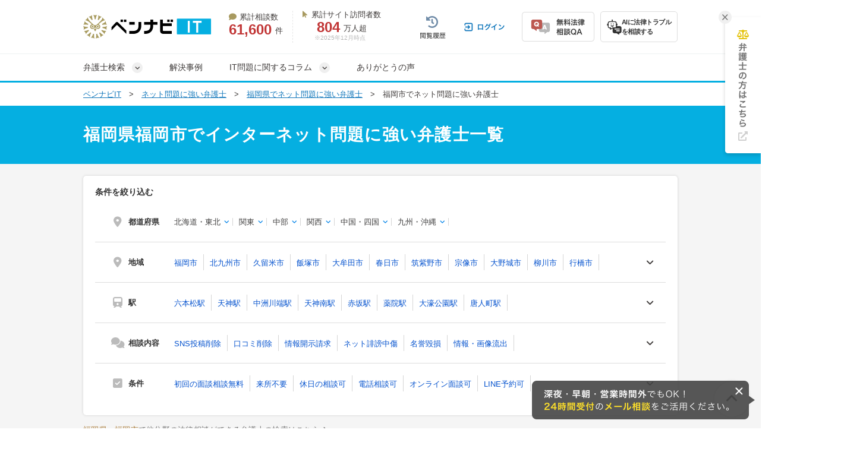

--- FILE ---
content_type: text/html; charset=UTF-8
request_url: https://itbengo-pro.com/offices/fukuoka/fukuokaken-fukuokashi/
body_size: 29834
content:
<!DOCTYPE html>
<html lang="ja">
<head>
    <!-- Google tag (gtag.js) -->
<script async src="https://www.googletagmanager.com/gtag/js?id=G-5G9TC881EP"></script>
<script>
  window.dataLayer = window.dataLayer || [];
  function gtag(){dataLayer.push(arguments);}
  gtag('js', new Date());

  gtag('config', 'G-5G9TC881EP');
</script>


<!-- Google Tag Manager -->
<script>(function(w,d,s,l,i){w[l]=w[l]||[];w[l].push({'gtm.start':
new Date().getTime(),event:'gtm.js'});var f=d.getElementsByTagName(s)[0],
j=d.createElement(s),dl=l!='dataLayer'?'&l='+l:'';j.async=true;j.src=
'https://www.googletagmanager.com/gtm.js?id='+i+dl;f.parentNode.insertBefore(j,f);
})(window,document,'script','dataLayer','GTM-NFBVXBD');</script>
<!-- End Google Tag Manager -->


    <!-- Google tag (gtag.js) -->
<script async src="https://www.googletagmanager.com/gtag/js?id=AW-10870241331"></script>
<script>
  window.dataLayer = window.dataLayer || [];
  function gtag(){dataLayer.push(arguments);}
  gtag('js', new Date());

  gtag('config', 'AW-10870241331');
</script>

  <meta charset="UTF-8">
  <meta name="referrer" content="no-referrer-when-downgrade"/>
  

  <meta charset="utf-8">
<title>福岡市(福岡県)のネット問題に強い弁護士一覧｜ベンナビIT（旧：IT弁護士ナビ）</title>
<meta name="description" content="福岡県福岡市のネット問題に強い弁護士を探すなら【ベンナビIT】。ネット問題の解決実績が豊富な弁護士が見つかります。電話・メール相談受付。休日相談、オンライン面談可能、初回相談無料の弁護士事務所を多数掲載しているので、ぜひご利用ください。">
<link rel="canonical" href="https://itbengo-pro.com/offices/fukuoka/fukuokaken-fukuokashi/">
  
  <link rel="stylesheet"
        href="https://cdnjs.cloudflare.com/ajax/libs/font-awesome/6.7.2/css/all.min.css"
        integrity="sha512-Evv84Mr4kqVGRNSgIGL/F/aIDqQb7xQ2vcrdIwxfjThSH8CSR7PBEakCr51Ck+w+/U6swU2Im1vVX0SVk9ABhg=="
        crossorigin="anonymous"
        referrerpolicy="no-referrer">
    <link rel="stylesheet" href="/assets/reset-88f4c87859e7fdd1e35e9e80b2d604eca04c20edc8a188102704a4b054b26a78.css" media="screen" />
    <link rel="stylesheet" href="/assets/common-d0cb92f9d7f278dde3bc1f9e14ac401faff0e8a829313423647023f8b4ac4c89.css" media="screen" />
    <link rel="stylesheet" href="/assets/remodal-291e7de1c92e15c9f7369a5f6933dde32044ab7c0c02a510561dcbe0faed3b72.css" async="async" media="screen" />
    <link rel="stylesheet" href="/assets/remodal-default-theme-c2286b3145238af297d77676141a7f5ba66241c3ad5bf7db5c7ae1054ec9a50e.css" async="async" media="screen" />
    <link rel="stylesheet" href="/assets/toastr-66f951dd724bbe6235be2ac68663371628789d21d4a3a9df770745ee12139378.css" media="screen" />
    <link rel="stylesheet" href="/assets/bennavi/common/style_only_layouts_pc-fb364390c68fc20bfa7ad358e8d90962d202ce6a1c24c02c9ca3f7a6210ba2bc.css" media="screen" />
    
      <link rel="stylesheet" href="/assets/front/offices/index_pc-bd0c4afdaf6f0e881f5d832c4736a5834d5702e20368085fa5ec6e8f41a0286d.css" media="screen" />
  <link rel="stylesheet" href="/assets/front/offices/office_card_pc-5bff866aae7f656dc4fa72a6293301f80124befa202c0fa3c1ae3d2956443ae8.css" media="screen" />
  <link rel="stylesheet" href="/assets/front/offices/faq_card_pc-e99d5cf434ed75fa4531b18e76fe94f81e2c8aef01532d231925ba565f057e31.css" media="screen" />
  <link rel="stylesheet" href="/assets/front/offices/paid_list_cta-a61a595dd336eaab3a46b84d782a7415b872355ae73d73c0b5b96408c15b0c31.css" media="screen" />
  <link rel="stylesheet" href="/assets/front/offices/index_browsing_list_pc-8874100396f8e37ab1b8f3ed6c1027bd62777bc6c1c8a856dbe58bfda7955cda.css" media="screen" />
  <link rel="stylesheet" href="/assets/front/offices/case_qa_pc-53468d74718fc5e6e937a806e79ef790cf424c68b721f0fa3975578e8325ce99.css" media="screen" />
  <link rel="stylesheet" href="/assets/front/offices/bottom_search_box-9f7d946e13638f3703abef22342b788f66a556556dc2de3913a42788a934f8b7.css" media="screen" />
  <link rel="stylesheet" href="/assets/front/offices/top_search_box_pc-c870860b531874f076d9962f62f1d7e9eaad2ac238b29731c12e2d12877f4e16.css" media="screen" />
  <link rel="stylesheet" href="/assets/front/offices/side_search_box-df30f11e4a02ad03cde6b75e322872ba77eb137f645d375890132af0b1b2821c.css" media="screen" />

    <!-- Javaecript -->
    <script src="/assets/jquery-c52420a22e9d9ec672c14cc5e3502e2619204bb10e61c423ed036963daf5f49f.js"></script>
    <script src="/assets/jquery-ui-72675d1ba1894845a328b510f5486b794fc7e6ca184876681b51e9bd65cf565f.js"></script>
    <script src="/assets/toastr-21c8547a0a5a4bc0032ad23dae1dc93f72d7647cfb82ff526970088b73fd947f.js"></script>
    <script src="/assets/bookmark-6b17572990e74033c9550aa37e9129364097ad2d0bdca3a9de0e9d4fe62a1854.js"></script>
    <script src="/assets/common-aaed7d8ea19ece95d616ed3f314e9812c110e19c801c572995b8c923d6acbad4.js"></script>

  <script src="/assets/front/add_utm_parameter-dc49c1603eca53688072d8499b62170e2e1de1d4665aa9473a127ac4e7ace037.js"></script>

    <script src="/assets/front/show_cta_tel_number-7a900c71de87a98b3c91ac91111bb699aac36827fabf0f1b6f624245f9ecef98.js" defer="defer"></script>
  <script src="/assets/front/offices/index-6c797157aca38790b84fa1ec1ee47143a79da8046bb6848001a5f948298bca23.js" defer="defer"></script>
  <script src="/assets/front/offices/index_search-480c3222945b3d545241331a0ab650a57bd17dbb76a389b1808e10d0138f143a.js" defer="defer"></script>
  <script src="/assets/front/offices/qa_accordion_pc-bd80ccbe7d74df826215a40923033d3f89d255673568386431df6dff050fdbf9.js" defer="defer"></script>
  <script src="/assets/front/offices/top_search_box_pc-8ce235fe10427cef104e5de1ee6204b0d0752a7f4cade8d2edea0109f8b71557.js"></script>

  <meta name="csrf-param" content="authenticity_token" />
<meta name="csrf-token" content="9yu6iu465V2sITeDlr4FyErQvZoCI__xwl2V5_Ttz4Qa_AteK98cYZkh9kDYc1vr6RhTSN2mC-88nFD3z1BF1g" />
  <link rel="icon" type="image/x-icon" href="/assets/favicon-8a839f3740896cf2c907f94bf013a122a147c9b23d21d2e214a57221ab116187.ico" />
  <script type="application/ld+json">
{
"@context": "http://schema.org",
"@type": "BreadcrumbList",
"itemListElement": [
{
"@type": "ListItem",
"position": "1",
"item": {
"@id": "https://itbengo-pro.com/",
"name": "ベンナビIT"
}
}
,{
"@type": "ListItem",
"position": "2",
"item": {
"@id": "https://itbengo-pro.com/offices/",
"name": "ネット問題に強い弁護士"
}
}
,{
"@type": "ListItem",
"position": "3",
"item": {
"@id": "https://itbengo-pro.com/offices/fukuoka/",
"name": "福岡県でネット問題に強い弁護士"
}
}
,{
"@type": "ListItem",
"position": "4",
"item": {
"@id": "https://itbengo-pro.com/offices/fukuoka/fukuokaken-fukuokashi/",
"name": "福岡市でネット問題に強い弁護士"
}
}
]
}
</script>

    <script type="application/ld+json">
{
  "@context":"https://schema.org",
  "@type":"ItemList",
  "itemListElement":[
    {
      "@type":"ListItem",
      "position":1,
      "item":{
        "@type":"LegalService",
        "name":"【トレントに注力】春田法律事務所 福岡オフィス",
        "image":["https://s3-ap-northeast-1.amazonaws.com/navi-admin-prod/system/images/7352/office_info_202509101052_73521.jpg", "https://s3-ap-northeast-1.amazonaws.com/navi-admin-prod/system/images/7352/office_info_202303071737_73522.jpeg", "https://s3-ap-northeast-1.amazonaws.com/navi-admin-prod/system/images/7352/office_info_202303071737_73523.jpeg"],
        "url":"https://itbengo-pro.com/offices/167/"
      }
    }
    ,{
      "@type":"ListItem",
      "position":2,
      "item":{
        "@type":"LegalService",
        "name":"【来所不要◎ホスラブ／開示・削除に注力】はつね法律事務所　佐治 史規",
        "image":["https://s3-ap-northeast-1.amazonaws.com/navi-admin-prod/system/images/3349/office_info_202102101837_33491.jpg", "https://s3-ap-northeast-1.amazonaws.com/navi-admin-prod/system/images/3349/office_info_202102101837_33492.jpg", "https://s3-ap-northeast-1.amazonaws.com/navi-admin-prod/system/images/3349/office_info_202102101837_33493.jpg"],
        "url":"https://itbengo-pro.com/offices/309/"
      }
    }
    ,{
      "@type":"ListItem",
      "position":3,
      "item":{
        "@type":"LegalService",
        "name":"【全国対応｜オンライン面談◎】弁護士　富永慎太朗",
        "image":["https://s3-ap-northeast-1.amazonaws.com/navi-admin-prod/system/images/6439/office_info_202202041003_64391.jpg", "https://s3-ap-northeast-1.amazonaws.com/navi-admin-prod/system/images/6439/office_info_202202041003_64392.jpg", "https://s3-ap-northeast-1.amazonaws.com/navi-admin-prod/system/images/6439/office_info_202202041003_64393.jpg"],
        "url":"https://itbengo-pro.com/offices/127/"
      }
    }
    ,{
      "@type":"ListItem",
      "position":4,
      "item":{
        "@type":"LegalService",
        "name":"弁護士 小田 誠（弁護士法人Bridge Rootsブリッジルーツ）",
        "image":["https://s3-ap-northeast-1.amazonaws.com/navi-admin-prod/system/images/4656/office_info_202108101826_46561.jpg", "https://s3-ap-northeast-1.amazonaws.com/navi-admin-prod/system/images/4656/office_info_202108051744_46562.jpg", "https://s3-ap-northeast-1.amazonaws.com/navi-admin-prod/system/images/4656/office_info_202108051744_46563.jpg"],
        "url":"https://itbengo-pro.com/offices/112/"
      }
    }
  ]
}
</script>


  <!-- LINE Tag Base Code -->
<!-- Do Not Modify -->
<script>
  (function(g,d,o){
    g._ltq=g._ltq||[];g._lt=g._lt||function(){g._ltq.push(arguments)};
    var h=location.protocol==='https:'?'https://d.line-scdn.net':'http://d.line-cdn.net';
    var s=d.createElement('script');s.async=1;
    s.src=o||h+'/n/line_tag/public/release/v1/lt.js';
    var t=d.getElementsByTagName('script')[0];t.parentNode.insertBefore(s,t);
  })(window, document);
  _lt('init', {
    customerType: 'lap',
    tagId: 'b475ab7a-d2e1-4133-914d-2e9ad4ab16c8'
  });
  _lt('send', 'pv', ['b475ab7a-d2e1-4133-914d-2e9ad4ab16c8']);
</script>
<noscript>
  <img height="1" width="1" style="display:none"
       src="https://tr.line.me/tag.gif?c_t=lap&t_id=b475ab7a-d2e1-4133-914d-2e9ad4ab16c8&e=pv&noscript=1" />
</noscript>
<!-- End LINE Tag Base Code -->

<!-- LINE Tag Base Code -->
<!-- Do Not Modify -->
<script>
  (function(g,d,o){
    g._ltq=g._ltq||[];g._lt=g._lt||function(){g._ltq.push(arguments)};
    var h=location.protocol==='https:'?'https://d.line-scdn.net':'http://d.line-cdn.net';
    var s=d.createElement('script');s.async=1;
    s.src=o||h+'/n/line_tag/public/release/v1/lt.js';
    var t=d.getElementsByTagName('script')[0];t.parentNode.insertBefore(s,t);
  })(window, document);
  _lt('init', {
    customerType: 'account',
    tagId: '9d109375-b95f-4a9b-84de-e27be25671ba'
  });
  _lt('send', 'pv', ['9d109375-b95f-4a9b-84de-e27be25671ba']);
</script>
<noscript>
  <img height="1" width="1" style="display:none"
       src="https://tr.line.me/tag.gif?c_t=lap&t_id=9d109375-b95f-4a9b-84de-e27be25671ba&e=pv&noscript=1" />
</noscript>
<!-- End LINE Tag Base Code -->

  
    <!-- Start VWO Async SmartCode -->
<script type='text/javascript' id='vwo-script'>
window._vwo_code = window._vwo_code || (function(){
var account_id=610808,
settings_tolerance=2000,
library_tolerance=2500,
use_existing_jquery=false,
is_spa=1,
hide_element='body',
/* DO NOT EDIT BELOW THIS LINE */
f=false,d=document,code={use_existing_jquery:function(){return use_existing_jquery;},library_tolerance:function(){return library_tolerance;},finish:function(){if(!f){f=true;var a=d.getElementById('_vis_opt_path_hides');if(a)a.parentNode.removeChild(a);}},finished:function(){return f;},load:function(a){var b=d.createElement('script');b.src=a;b.type='text/javascript';b.innerText;b.onerror=function(){_vwo_code.finish();};d.getElementsByTagName('head')[0].appendChild(b);},init:function(){
window.settings_timer=setTimeout(function () {_vwo_code.finish() },settings_tolerance);var a=d.createElement('style'),b=hide_element?hide_element+'{opacity:0 !important;filter:alpha(opacity=0) !important;background:none !important;}':'',h=d.getElementsByTagName('head')[0];a.setAttribute('id','_vis_opt_path_hides');a.setAttribute('type','text/css');if(a.styleSheet)a.styleSheet.cssText=b;else a.appendChild(d.createTextNode(b));h.appendChild(a);this.load('https://dev.visualwebsiteoptimizer.com/j.php?a='+account_id+'&u='+encodeURIComponent(d.URL)+'&f='+(+is_spa)+'&r='+Math.random());return settings_timer; }};window._vwo_settings_timer = code.init(); return code; }());
</script>
<!-- End VWO Async SmartCode -->

  <script src="https://www.google.com/recaptcha/api.js?render=6LdsBTsmAAAAAACxF_wiN9UqfnGE3TnS3jK3hbNc"></script>
  <style>
    .grecaptcha-badge { visibility: hidden; }
  </style>
</head>
<body class="offices-class offices-search-class ">
<div class="bg-body-color">
  <!-- Google Tag Manager (noscript) -->
<noscript><iframe src="https://www.googletagmanager.com/ns.html?id=GTM-NFBVXBD" height="0" width="0" style="display:none;visibility:hidden"></iframe></noscript>
<!-- End Google Tag Manager (noscript) -->


    <!-- ▼HEADER -->
<header class="bennavi-header" id="header">
  <div class="header-container">
    <div class="header-content">
      <div class="media-name">
        <a class="" href="/">
          <picture>
              <img decoding="async" alt="インターネットの法律問題・トラブルに関する法律相談サイト『ベンナビIT（旧IT弁護士ナビ）（旧：IT弁護士ナビ）』" class="media-logo" src="/assets/bennavi/media_logo-3024106a9b12a18add2c4979bd71bce605d58e3fcf65ac806a26f02c350ed7b3.png" width="216" height="40" />
          </picture>
</a>      </div>
      <div class="media-achievement">
        <div class="achievement-item">
          <div class="item-label">
            <i class="fa-solid fa-comment"></i>累計相談数
          </div>
          <div class="item-value">
            <div class="value-count">61,600</div>
            件
          </div>
        </div>
        <div class="achievement-item">
          <div class="item-label">
            <i class="fa-solid fa-arrow-pointer"></i>累計サイト訪問者数
          </div>
          <div class="item-value">
            <div class="value-count">804</div>
            万人超
          </div>
          <div class="achievement-footnote">※2025年12月時点</div>
        </div>
      </div>
      <div class="header__user-menu">
        <div class="user-menu user-menu--logged-in">
            <a class="user-menu__item item--history--non-login" href="/history/"><img alt="閲覧履歴" class="user-menu__item-image" src="/assets/common/user_menu/button_history-c0c44be2fdd140320e9337d479f38a6aafb436ab2e407773b8d22239885d3967.png" /></a>
            <a class="user-menu__item item--log-in" href="/users/sign_in/"><img alt="ログイン" class="user-menu__item-image" src="/assets/common/user_menu/button_login-f4a256295cce54425fc5b05f48154d0abef6078985913ab7552d16fe1389f253.png" /></a>
          <a class="user-menu__item item--qa" href="/users/sign_up/"><img alt="無料法律相談Q&amp;A" class="user-menu__item-image" src="/assets/common/user_menu/button_qa-872b9d793d6b90d580769c5f48e10c764451987d644c71c54e5f8e3b45553788.png" /></a>

          <a target="_blank" class="user-menu__item item--chatbot" href="https://bennavi.jp/lp_line_chatbot/">
            <img decoding="async" alt="" class="icon-chatbot" src="/assets/common/user_menu/icon_chatbot-4bfd36f32e2a15cf029343691ca8846ea6f544c2a55547f44653361d760bb744.png" width="25" height="25" />
            <div class="item-label">AIに法律トラブル<br>を相談する</div>
</a>
        </div>
      </div>
    </div>
  </div>

  <nav class="header-global-nav">
    <div class="header-container">
      <div class="global-nav__guide-post">
        <ul class="global-nav nav--lv1">
          <li id="search_offices" class="multi-level">
            弁護士検索
          </li>
          <li>
            <a class="" href="/cases/">解決事例</a>
          </li>
          <li id="media_columns" class="multi-level">
            IT問題に関するコラム
          </li>
          <li>
            <a class="" href="/testimonials/">ありがとうの声</a>
          </li>
        </ul>
        <div id="search_offices_popover" class="search-offices-popover">
          <div class="popover-notch__guide-post">
            <ul id="search_offices_lv2" class="nav--lv2">
              <li id="search_offices_by_prefectures" class="">
                都道府県から探す
              </li>
              <li id="search_offices_by_metropolis" class="">
                主要都市から探す
              </li>
              <li id="search_offices_by_23wrads" class="">
                東京23区から探す
              </li>
              <li id="search_offices_by_problems" class="">
                相談内容から探す
              </li>
            </ul>
            <ul id="search_offices_lv3" class="nav--lv3">
              <li id="search_offices_by_region1" class="">
                北海道・東北
              </li>
              <li id="search_offices_by_region2" class="">
                関東
              </li>
              <li id="search_offices_by_region3" class="">
                北陸・甲信越
              </li>
              <li id="search_offices_by_region4" class="">
                東海
              </li>
              <li id="search_offices_by_region5" class="">
                関西
              </li>
              <li id="search_offices_by_region6" class="">
                中国・四国
              </li>
              <li id="search_offices_by_region7" class="">
                九州・沖縄
              </li>
            </ul>
            <ul id="search_offices_lv3_metroplis" class="nav--lv3 multi-col--2">
                <li>
                  <a href="/offices/hokkaido/hokkaido-sapporoshi/">札幌市</a>
                </li>
                <li>
                  <a href="/offices/miyagi/miyagiken-sendaishi/">仙台市</a>
                </li>
                <li>
                  <a href="/offices/saitama/saitamaken-saitamashi/">さいたま市</a>
                </li>
                <li>
                  <a href="/offices/chiba/chibaken-chibashi/">千葉市</a>
                </li>
                <li>
                  <a href="/offices/kanagawa/kanagawaken-kawasakishi/">川崎市</a>
                </li>
                <li>
                  <a href="/offices/kanagawa/kanagawaken-yokohamashi/">横浜市</a>
                </li>
                <li>
                  <a href="/offices/niigata/niigataken-niigatashi/">新潟市</a>
                </li>
                <li>
                  <a href="/offices/shizuoka/shizuokaken-shizuokashi/">静岡市</a>
                </li>
                <li>
                  <a href="/offices/shizuoka/shizuokaken-hamamatsushi/">浜松市</a>
                </li>
                <li>
                  <a href="/offices/aichi/aichiken-nagoyashi/">名古屋市</a>
                </li>
                <li>
                  <a href="/offices/kyoto/kyotofu-kyotoshi/">京都市</a>
                </li>
                <li>
                  <a href="/offices/osaka/osakafu-osakashi/">大阪市</a>
                </li>
                <li>
                  <a href="/offices/osaka/osakafu-sakaishi/">堺市</a>
                </li>
                <li>
                  <a href="/offices/hyogo/hyogoken-kobeshi/">神戸市</a>
                </li>
                <li>
                  <a href="/offices/okayama/okayamaken-okayamashi/">岡山市</a>
                </li>
                <li>
                  <a href="/offices/hiroshima/hiroshimaken-hiroshimashi/">広島市</a>
                </li>
                <li>
                  <a href="/offices/fukuoka/fukuokaken-kitakyushushi/">北九州市</a>
                </li>
                <li>
                  <a href="/offices/fukuoka/fukuokaken-fukuokashi/">福岡市</a>
                </li>
                <li>
                  <a href="/offices/kumamoto/kumamotoken-kumamotoshi/">熊本市</a>
                </li>
            </ul>
            <ul id="search_offices_lv3_23wrads" class="nav--lv3 multi-col--2">
                <li id="" class="">
                  <a href="/offices/tokyo/tokyoto-chuoku/" class="fal-bl-23wds">中央区</a>
                </li>
                <li id="" class="">
                  <a href="/offices/tokyo/tokyoto-shinjukuku/" class="fal-bl-23wds">新宿区</a>
                </li>
                <li id="" class="">
                  <a href="/offices/tokyo/tokyoto-chiyodaku/" class="fal-bl-23wds">千代田区</a>
                </li>
                <li id="" class="">
                  <a href="/offices/tokyo/tokyoto-minatoku/" class="fal-bl-23wds">港区</a>
                </li>
                <li id="" class="">
                  <a href="/offices/tokyo/tokyoto-bunkyoku/" class="fal-bl-23wds">文京区</a>
                </li>
                <li id="" class="">
                  <a href="/offices/tokyo/tokyoto-shibuyaku/" class="fal-bl-23wds">渋谷区</a>
                </li>
                <li id="" class="">
                  <a href="/offices/tokyo/tokyoto-meguroku/" class="fal-bl-23wds">目黒区</a>
                </li>
                <li id="" class="">
                  <a href="/offices/tokyo/tokyoto-taitoku/" class="fal-bl-23wds">台東区</a>
                </li>
                <li id="" class="">
                  <a href="/offices/tokyo/tokyoto-sumidaku/" class="fal-bl-23wds">墨田区</a>
                </li>
                <li id="" class="">
                  <a href="/offices/tokyo/tokyoto-setagayaku/" class="fal-bl-23wds">世田谷区</a>
                </li>
                <li id="" class="">
                  <a href="/offices/tokyo/tokyoto-nakanoku/" class="fal-bl-23wds">中野区</a>
                </li>
                <li id="" class="">
                  <a href="/offices/tokyo/tokyoto-kitaku/" class="fal-bl-23wds">北区</a>
                </li>
                <li id="" class="">
                  <a href="/offices/tokyo/tokyoto-itabashiku/" class="fal-bl-23wds">板橋区</a>
                </li>
            </ul>
            <ul id="search_offices_lv3_problems" class="nav--lv3 multi-col--2">
                <li>
                  <a href="/offices/bbs-sns-sakujo/">SNS投稿削除</a>
                </li>
                <li>
                  <a href="/offices/review-sakujyo/">口コミ削除</a>
                </li>
                <li>
                  <a href="/offices/disclosure-request/">情報開示請求</a>
                </li>
                <li>
                  <a href="/offices/hibouchushou/">ネット誹謗中傷</a>
                </li>
                <li>
                  <a href="/offices/meiyokison/">名誉毀損</a>
                </li>
                <li>
                  <a href="/offices/ryushutsu/">情報・画像流出</a>
                </li>
                <li>
                  <a href="/offices/revenge-porn/">リベンジポルノ</a>
                </li>
                <li>
                  <a href="/offices/chosakuken/">著作権侵害</a>
                </li>
                <li>
                  <a href="/offices/ithoumu/">IT・ネット法務</a>
                </li>
                <li>
                  <a href="/offices/arrest-article/">犯罪歴記事の削除</a>
                </li>
                <li>
                  <a href="/offices/trent/">トレント問題</a>
                </li>
            </ul>
            <ul id="search_offices_lv4_region1" class="nav--lv4">
                <li id="" class="">
                  <a href="/offices/hokkaido/">北海道</a>
                </li>
                <li id="" class="">
                  <a href="/offices/aomori/">青森</a>
                </li>
                <li id="" class="">
                  <a href="/offices/iwate/">岩手</a>
                </li>
                <li id="" class="">
                  <a href="/offices/miyagi/">宮城</a>
                </li>
                <li id="" class="">
                  <a href="/offices/akita/">秋田</a>
                </li>
                <li id="" class="">
                  <a href="/offices/yamagata/">山形</a>
                </li>
                <li id="" class="">
                  <a href="/offices/fukushima/">福島</a>
                </li>
            </ul>
            <ul id="search_offices_lv4_region2" class="nav--lv4">
                <li id="" class="">
                  <a href="/offices/tokyo/">東京</a>
                </li>
                <li id="" class="">
                  <a href="/offices/kanagawa/">神奈川</a>
                </li>
                <li id="" class="">
                  <a href="/offices/saitama/">埼玉</a>
                </li>
                <li id="" class="">
                  <a href="/offices/chiba/">千葉</a>
                </li>
                <li id="" class="">
                  <a href="/offices/ibaraki/">茨城</a>
                </li>
                <li id="" class="">
                  <a href="/offices/gunma/">群馬</a>
                </li>
                <li id="" class="">
                  <a href="/offices/tochigi/">栃木</a>
                </li>
            </ul>
            <ul id="search_offices_lv4_region3" class="nav--lv4">
                <li id="" class="">
                  <a href="/offices/yamanashi/">山梨</a>
                </li>
                <li id="" class="">
                  <a href="/offices/niigata/">新潟</a>
                </li>
                <li id="" class="">
                  <a href="/offices/nagano/">長野</a>
                </li>
                <li id="" class="">
                  <a href="/offices/toyama/">富山</a>
                </li>
                <li id="" class="">
                  <a href="/offices/ishikawa/">石川</a>
                </li>
                <li id="" class="">
                  <a href="/offices/fukui/">福井</a>
                </li>
            </ul>
            <ul id="search_offices_lv4_region4" class="nav--lv4">
                <li id="" class="">
                  <a href="/offices/aichi/">愛知</a>
                </li>
                <li id="" class="">
                  <a href="/offices/gifu/">岐阜</a>
                </li>
                <li id="" class="">
                  <a href="/offices/shizuoka/">静岡</a>
                </li>
                <li id="" class="">
                  <a href="/offices/mie/">三重</a>
                </li>
            </ul>
            <ul id="search_offices_lv4_region5" class="nav--lv4">
                <li id="" class="">
                  <a href="/offices/osaka/">大阪</a>
                </li>
                <li id="" class="">
                  <a href="/offices/hyogo/">兵庫</a>
                </li>
                <li id="" class="">
                  <a href="/offices/kyoto/">京都</a>
                </li>
                <li id="" class="">
                  <a href="/offices/shiga/">滋賀</a>
                </li>
                <li id="" class="">
                  <a href="/offices/nara/">奈良</a>
                </li>
                <li id="" class="">
                  <a href="/offices/wakayama/">和歌山</a>
                </li>
            </ul>
            <ul id="search_offices_lv4_region6" class="nav--lv4">
                <li id="" class="">
                  <a href="/offices/tottori/">鳥取</a>
                </li>
                <li id="" class="">
                  <a href="/offices/shimane/">島根</a>
                </li>
                <li id="" class="">
                  <a href="/offices/okayama/">岡山</a>
                </li>
                <li id="" class="">
                  <a href="/offices/hiroshima/">広島</a>
                </li>
                <li id="" class="">
                  <a href="/offices/yamaguchi/">山口</a>
                </li>
                <li id="" class="">
                  <a href="/offices/tokushima/">徳島</a>
                </li>
                <li id="" class="">
                  <a href="/offices/kagawa/">香川</a>
                </li>
                <li id="" class="">
                  <a href="/offices/ehime/">愛媛</a>
                </li>
                <li id="" class="">
                  <a href="/offices/kochi/">高知</a>
                </li>
            </ul>
            <ul id="search_offices_lv4_region7" class="nav--lv4">
                <li id="" class="">
                  <a href="/offices/fukuoka/">福岡</a>
                </li>
                <li id="" class="">
                  <a href="/offices/saga/">佐賀</a>
                </li>
                <li id="" class="">
                  <a href="/offices/nagasaki/">長崎</a>
                </li>
                <li id="" class="">
                  <a href="/offices/kumamoto/">熊本</a>
                </li>
                <li id="" class="">
                  <a href="/offices/oita/">大分</a>
                </li>
                <li id="" class="">
                  <a href="/offices/miyazaki/">宮崎</a>
                </li>
                <li id="" class="">
                  <a href="/offices/kagoshima/">鹿児島</a>
                </li>
                <li id="" class="">
                  <a href="/offices/okinawa/">沖縄</a>
                </li>
            </ul>
          </div>
        </div>
        <div id="columns_categories_popover" class="columns-categories-popover">
          <div class="popover-notch__guide-post">
            <ul id="columns_categories_lv2" class="nav--lv2">
                <li id="" class="">
                  <a class="link-post-cat" href="/columns/slander-delete/">掲示板・SNS削除</a>
                </li>
                <li id="" class="">
                  <a class="link-post-cat" href="/columns/review-delete/">口コミ・レビュー削除</a>
                </li>
                <li id="" class="">
                  <a class="link-post-cat" href="/columns/net-slander/">ネット誹謗中傷</a>
                </li>
                <li id="" class="">
                  <a class="link-post-cat" href="/columns/defamation/">名誉毀損の対処法</a>
                </li>
                <li id="" class="">
                  <a class="link-post-cat" href="/columns/specific-lawsuit/">投稿者の特定・訴訟</a>
                </li>
                <li id="" class="">
                  <a class="link-post-cat" href="/columns/privacy/">私的情報・画像流出</a>
                </li>
                <li id="" class="">
                  <a class="link-post-cat" href="/columns/revenge-porn/">リベンジポルノ</a>
                </li>
                <li id="" class="">
                  <a class="link-post-cat" href="/columns/copyright/">著作権・商標権侵害</a>
                </li>
                <li id="" class="">
                  <a class="link-post-cat" href="/columns/it-legal/">IT・ネット法務</a>
                </li>
                <li id="" class="">
                  <a class="link-post-cat" href="/columns/lawyer/">IT分野で注目の弁護士</a>
                </li>
                <li id="" class="">
                  <a class="link-post-cat" href="/columns/other/">その他のネット問題</a>
                </li>
                <li id="" class="">
                  <a class="link-post-cat" href="/columns/survey/">調査・アンケート</a>
                </li>
                <li id="" class="">
                  <a class="link-post-cat" href="/columns/trent/">トレント</a>
                </li>
            </ul>
          </div>
        </div>
      </div>
    </div>
  </nav>
</header>
<!-- ▲HEADER -->


      <div class="crumb-navi">
        <div class="layout-inner clearfix">
          <div class="crumb-area">
              <div class="crumb">
                <a class="" href="/">ベンナビIT</a>　>　<a class="" href="/offices/">ネット問題に強い弁護士</a>　>　<a class="" href="/offices/fukuoka/">福岡県でネット問題に強い弁護士</a>　>　福岡市でネット問題に強い弁護士
              </div>
          </div>
        </div>
      </div>

    <a target="_blank" id="for_lawyer_link" class="for-lawyer-link" href="https://asiro.co.jp/lp05/">
      <img decoding="async" height="229" alt="弁護士の方はこちら" class="for-lawyer-image" src="/assets/common/for_lawyer_link-88f214c092b5e52abc904147b96f5a626e9f5c8d7257b91a7c155928f431cb1e.png" />
</a>    <div id="for_lawyer_link_close_button" class="for-lawyer-link__close-button"></div>

    <!-- ▼CONTENTS -->
    
<link rel="stylesheet" href="/assets/office_list_tag-3ff907b0abf8753fa4c4a02b971adb5f92aed9a2a20486f57fb625720545fb81.css" media="screen" />








<section class="offices-subheader">
  <div class="offices-subheader-inner">
    <h1 class="offices-subheader__title">
      福岡県福岡市でインターネット問題に強い弁護士一覧
    </h1>
  </div>
</section>

<div class="search-section">
  

<div class="offices-search-box">
  <div class="offices-search-box__title">条件を絞り込む</div>

  <!-- 都道府県 -->
  <div class="offices-search-box__condition">
    <div class="offices-search-box__condition-title">
      <i class="fas fa-map-marker-alt"></i>都道府県
    </div>
    <div class="offices-search-box__region">
      <div class="offices-search-box__region-item offices-search-box__region-item--region-1">
        <div class="offices-search-box__region-name">北海道・東北</div>
        <div class="offices-search-box__prefectures">
            <a class="offices-search-box__prefecture-item" href="/offices/hokkaido/">北海道</a>
            <a class="offices-search-box__prefecture-item" href="/offices/aomori/">青森</a>
            <a class="offices-search-box__prefecture-item" href="/offices/iwate/">岩手</a>
            <a class="offices-search-box__prefecture-item" href="/offices/miyagi/">宮城</a>
            <a class="offices-search-box__prefecture-item" href="/offices/akita/">秋田</a>
            <a class="offices-search-box__prefecture-item" href="/offices/yamagata/">山形</a>
            <a class="offices-search-box__prefecture-item" href="/offices/fukushima/">福島</a>
        </div>
      </div>
      <div class="offices-search-box__region-item offices-search-box__region-item--region-2">
        <div class="offices-search-box__region-name">関東</div>
        <div class="offices-search-box__prefectures">
            <a class="offices-search-box__prefecture-item" href="/offices/tokyo/">東京</a>
            <a class="offices-search-box__prefecture-item" href="/offices/kanagawa/">神奈川</a>
            <a class="offices-search-box__prefecture-item" href="/offices/saitama/">埼玉</a>
            <a class="offices-search-box__prefecture-item" href="/offices/chiba/">千葉</a>
            <a class="offices-search-box__prefecture-item" href="/offices/ibaraki/">茨城</a>
            <a class="offices-search-box__prefecture-item" href="/offices/gunma/">群馬</a>
            <a class="offices-search-box__prefecture-item" href="/offices/tochigi/">栃木</a>
        </div>
      </div>
      <div class="offices-search-box__region-item offices-search-box__region-item--region-3">
        <div class="offices-search-box__region-name">中部</div>
        <div class="offices-search-box__prefectures">
            <a class="offices-search-box__prefecture-item" href="/offices/aichi/">愛知</a>
            <a class="offices-search-box__prefecture-item" href="/offices/gifu/">岐阜</a>
            <a class="offices-search-box__prefecture-item" href="/offices/shizuoka/">静岡</a>
            <a class="offices-search-box__prefecture-item" href="/offices/mie/">三重</a>
            <a class="offices-search-box__prefecture-item" href="/offices/yamanashi/">山梨</a>
            <a class="offices-search-box__prefecture-item" href="/offices/niigata/">新潟</a>
            <a class="offices-search-box__prefecture-item" href="/offices/nagano/">長野</a>
            <a class="offices-search-box__prefecture-item" href="/offices/toyama/">富山</a>
            <a class="offices-search-box__prefecture-item" href="/offices/ishikawa/">石川</a>
            <a class="offices-search-box__prefecture-item" href="/offices/fukui/">福井</a>
        </div>
      </div>
      <div class="offices-search-box__region-item offices-search-box__region-item--region-4">
        <div class="offices-search-box__region-name">関西</div>
        <div class="offices-search-box__prefectures">
            <a class="offices-search-box__prefecture-item" href="/offices/osaka/">大阪</a>
            <a class="offices-search-box__prefecture-item" href="/offices/hyogo/">兵庫</a>
            <a class="offices-search-box__prefecture-item" href="/offices/kyoto/">京都</a>
            <a class="offices-search-box__prefecture-item" href="/offices/shiga/">滋賀</a>
            <a class="offices-search-box__prefecture-item" href="/offices/nara/">奈良</a>
            <a class="offices-search-box__prefecture-item" href="/offices/wakayama/">和歌山</a>
        </div>
      </div>
      <div class="offices-search-box__region-item offices-search-box__region-item--region-5">
        <div class="offices-search-box__region-name">中国・四国</div>
        <div class="offices-search-box__prefectures">
            <a class="offices-search-box__prefecture-item" href="/offices/tottori/">鳥取</a>
            <a class="offices-search-box__prefecture-item" href="/offices/shimane/">島根</a>
            <a class="offices-search-box__prefecture-item" href="/offices/okayama/">岡山</a>
            <a class="offices-search-box__prefecture-item" href="/offices/hiroshima/">広島</a>
            <a class="offices-search-box__prefecture-item" href="/offices/yamaguchi/">山口</a>
            <a class="offices-search-box__prefecture-item" href="/offices/tokushima/">徳島</a>
            <a class="offices-search-box__prefecture-item" href="/offices/kagawa/">香川</a>
            <a class="offices-search-box__prefecture-item" href="/offices/ehime/">愛媛</a>
            <a class="offices-search-box__prefecture-item" href="/offices/kochi/">高知</a>
        </div>
      </div>
      <div class="offices-search-box__region-item offices-search-box__region-item--region-6">
        <div class="offices-search-box__region-name">九州・沖縄</div>
        <div class="offices-search-box__prefectures">
            <a class="offices-search-box__prefecture-item" href="/offices/fukuoka/">福岡</a>
            <a class="offices-search-box__prefecture-item" href="/offices/saga/">佐賀</a>
            <a class="offices-search-box__prefecture-item" href="/offices/nagasaki/">長崎</a>
            <a class="offices-search-box__prefecture-item" href="/offices/kumamoto/">熊本</a>
            <a class="offices-search-box__prefecture-item" href="/offices/oita/">大分</a>
            <a class="offices-search-box__prefecture-item" href="/offices/miyazaki/">宮崎</a>
            <a class="offices-search-box__prefecture-item" href="/offices/kagoshima/">鹿児島</a>
            <a class="offices-search-box__prefecture-item" href="/offices/okinawa/">沖縄</a>
        </div>
      </div>
    </div>
  </div>

    <!-- 市区町村 -->
    <div class="offices-search-box__condition">
      <div class="offices-search-box__condition-title">
        <i class="fas fa-map-marker-alt"></i>地域
      </div>
      <div class="offices-search-box__condition-contents">
        <div class="offices-search-box__items">
            <span class="offices-search-box__item " style="">
                <a class="offices-search-box__item-link" href="/offices/fukuoka/fukuokaken-fukuokashi/">福岡市</a>
            </span>
            <span class="offices-search-box__item " style="">
                <a class="offices-search-box__item-link" href="/offices/fukuoka/fukuokaken-kitakyushushi/">北九州市</a>
            </span>
            <span class="offices-search-box__item " style="">
                <a class="offices-search-box__item-link" href="/offices/fukuoka/fukuokaken-kurumeshi/">久留米市</a>
            </span>
            <span class="offices-search-box__item " style="">
                <a class="offices-search-box__item-link" href="/offices/fukuoka/fukuokaken-iizukashi/">飯塚市</a>
            </span>
            <span class="offices-search-box__item " style="">
                <a class="offices-search-box__item-link" href="/offices/fukuoka/fukuokaken-omutashi/">大牟田市</a>
            </span>
            <span class="offices-search-box__item " style="">
                <a class="offices-search-box__item-link" href="/offices/fukuoka/fukuokaken-kasugashi/">春日市</a>
            </span>
            <span class="offices-search-box__item " style="">
                <a class="offices-search-box__item-link" href="/offices/fukuoka/fukuokaken-chikushinoshi/">筑紫野市</a>
            </span>
            <span class="offices-search-box__item " style="">
                <a class="offices-search-box__item-link" href="/offices/fukuoka/fukuokaken-munakatashi/">宗像市</a>
            </span>
            <span class="offices-search-box__item " style="">
                <a class="offices-search-box__item-link" href="/offices/fukuoka/fukuokaken-onojoshi/">大野城市</a>
            </span>
            <span class="offices-search-box__item " style="">
                <a class="offices-search-box__item-link" href="/offices/fukuoka/fukuokaken-yanagawashi/">柳川市</a>
            </span>
            <span class="offices-search-box__item " style="">
                <a class="offices-search-box__item-link" href="/offices/fukuoka/fukuokaken-yukuhashishi/">行橋市</a>
            </span>
            <span class="offices-search-box__item city_hide" style="display: none;">
                <a class="offices-search-box__item-link" href="/offices/fukuoka/fukuokaken-dazaifushi/">太宰府市</a>
            </span>
            <span class="offices-search-box__item city_hide" style="display: none;">
                <a class="offices-search-box__item-link" href="/offices/fukuoka/fukuokaken-ogorishi/">小郡市</a>
            </span>
            <span class="offices-search-box__item city_hide" style="display: none;">
                <a class="offices-search-box__item-link" href="/offices/fukuoka/fukuokaken-nogatashi/">直方市</a>
            </span>
            <span class="offices-search-box__item city_hide" style="display: none;">
                <a class="offices-search-box__item-link" href="/offices/fukuoka/fukuokaken-asakurashi/">朝倉市</a>
            </span>
            <span class="offices-search-box__item city_hide" style="display: none;">
                <a class="offices-search-box__item-link" href="/offices/fukuoka/fukuokaken-kogashi/">古賀市</a>
            </span>
            <span class="offices-search-box__item city_hide" style="display: none;">
                <a class="offices-search-box__item-link" href="/offices/fukuoka/fukuokaken-fukutsushi/">福津市</a>
            </span>
            <span class="offices-search-box__item city_hide" style="display: none;">
                <a class="offices-search-box__item-link" href="/offices/fukuoka/fukuokaken-tagawashi/">田川市</a>
            </span>
            <span class="offices-search-box__item city_hide" style="display: none;">
                <a class="offices-search-box__item-link" href="/offices/fukuoka/fukuokaken-chikugoshi/">筑後市</a>
            </span>
            <span class="offices-search-box__item city_hide" style="display: none;">
                <a class="offices-search-box__item-link" href="/offices/fukuoka/fukuokaken-nakamashi/">中間市</a>
            </span>
            <span class="offices-search-box__item city_hide" style="display: none;">
                <a class="offices-search-box__item-link" href="/offices/fukuoka/fukuokaken-kamashi/">嘉麻市</a>
            </span>
            <span class="offices-search-box__item city_hide" style="display: none;">
                <a class="offices-search-box__item-link" href="/offices/fukuoka/fukuokaken-miyamashi/">みやま市</a>
            </span>
            <span class="offices-search-box__item city_hide" style="display: none;">
                <a class="offices-search-box__item-link" href="/offices/fukuoka/fukuokaken-yameshi/">八女市</a>
            </span>
            <span class="offices-search-box__item city_hide" style="display: none;">
                <a class="offices-search-box__item-link" href="/offices/fukuoka/fukuokaken-okawashi/">大川市</a>
            </span>
            <span class="offices-search-box__item city_hide" style="display: none;">
                <a class="offices-search-box__item-link" href="/offices/fukuoka/fukuokaken-ukihashi/">うきは市</a>
            </span>
            <span class="offices-search-box__item city_hide" style="display: none;">
                <a class="offices-search-box__item-link" href="/offices/fukuoka/fukuokaken-miyawakashi/">宮若市</a>
            </span>
            <span class="offices-search-box__item city_hide" style="display: none;">
                <a class="offices-search-box__item-link" href="/offices/fukuoka/fukuokaken-buzenshi/">豊前市</a>
            </span>
            <span class="offices-search-box__item city_hide" style="display: none;">
                <a class="offices-search-box__item-link" href="/offices/fukuoka/fukuokaken-chikuzemmachi/">筑前町</a>
            </span>
            <span class="offices-search-box__item city_hide" style="display: none;">
                <a class="offices-search-box__item-link" href="/offices/fukuoka/fukuokaken-tohomura/">東峰村</a>
            </span>
            <span class="offices-search-box__item city_hide" style="display: none;">
                <a class="offices-search-box__item-link" href="/offices/fukuoka/fukuokaken-tachiaraimachi/">大刀洗町</a>
            </span>
            <span class="offices-search-box__item city_hide" style="display: none;">
                <a class="offices-search-box__item-link" href="/offices/fukuoka/fukuokaken-okimachi/">大木町</a>
            </span>
            <span class="offices-search-box__item city_hide" style="display: none;">
                <a class="offices-search-box__item-link" href="/offices/fukuoka/fukuokaken-hirokawamachi/">広川町</a>
            </span>
            <span class="offices-search-box__item city_hide" style="display: none;">
                <a class="offices-search-box__item-link" href="/offices/fukuoka/fukuokaken-kawaramachi/">香春町</a>
            </span>
            <span class="offices-search-box__item city_hide" style="display: none;">
                <a class="offices-search-box__item-link" href="/offices/fukuoka/fukuokaken-soedamachi/">添田町</a>
            </span>
            <span class="offices-search-box__item city_hide" style="display: none;">
                <a class="offices-search-box__item-link" href="/offices/fukuoka/fukuokaken-itodamachi/">糸田町</a>
            </span>
            <span class="offices-search-box__item city_hide" style="display: none;">
                <a class="offices-search-box__item-link" href="/offices/fukuoka/fukuokaken-kawasakimachi/">川崎町</a>
            </span>
            <span class="offices-search-box__item city_hide" style="display: none;">
                <a class="offices-search-box__item-link" href="/offices/fukuoka/fukuokaken-otomachi/">大任町</a>
            </span>
            <span class="offices-search-box__item city_hide" style="display: none;">
                <a class="offices-search-box__item-link" href="/offices/fukuoka/fukuokaken-akamura/">赤村</a>
            </span>
            <span class="offices-search-box__item city_hide" style="display: none;">
                <a class="offices-search-box__item-link" href="/offices/fukuoka/fukuokaken-fukuchimachi/">福智町</a>
            </span>
            <span class="offices-search-box__item city_hide" style="display: none;">
                <a class="offices-search-box__item-link" href="/offices/fukuoka/fukuokaken-kandamachi/">苅田町</a>
            </span>
            <span class="offices-search-box__item city_hide" style="display: none;">
                <a class="offices-search-box__item-link" href="/offices/fukuoka/fukuokaken-miyakomachi/">みやこ町</a>
            </span>
            <span class="offices-search-box__item city_hide" style="display: none;">
                <a class="offices-search-box__item-link" href="/offices/fukuoka/fukuokaken-chikujomachi/">築上町</a>
            </span>
            <span class="offices-search-box__item city_hide" style="display: none;">
                <a class="offices-search-box__item-link" href="/offices/fukuoka/fukuokaken-keisemmachi/">桂川町</a>
            </span>
            <span class="offices-search-box__item city_hide" style="display: none;">
                <a class="offices-search-box__item-link" href="/offices/fukuoka/fukuokaken-kuratemachi/">鞍手町</a>
            </span>
            <span class="offices-search-box__item city_hide" style="display: none;">
                <a class="offices-search-box__item-link" href="/offices/fukuoka/fukuokaken-kotakemachi/">小竹町</a>
            </span>
            <span class="offices-search-box__item city_hide" style="display: none;">
                <a class="offices-search-box__item-link" href="/offices/fukuoka/fukuokaken-ongacho/">遠賀町</a>
            </span>
            <span class="offices-search-box__item city_hide" style="display: none;">
                <a class="offices-search-box__item-link" href="/offices/fukuoka/fukuokaken-okagakimachi/">岡垣町</a>
            </span>
            <span class="offices-search-box__item city_hide" style="display: none;">
                <a class="offices-search-box__item-link" href="/offices/fukuoka/fukuokaken-mizumakimachi/">水巻町</a>
            </span>
            <span class="offices-search-box__item city_hide" style="display: none;">
                <a class="offices-search-box__item-link" href="/offices/fukuoka/fukuokaken-ashiyamachi/">芦屋町</a>
            </span>
            <span class="offices-search-box__item city_hide" style="display: none;">
                <a class="offices-search-box__item-link" href="/offices/fukuoka/fukuokaken-kasuyamachi/">粕屋町</a>
            </span>
            <span class="offices-search-box__item city_hide" style="display: none;">
                <a class="offices-search-box__item-link" href="/offices/fukuoka/fukuokaken-hisayamamachi/">久山町</a>
            </span>
            <span class="offices-search-box__item city_hide" style="display: none;">
                <a class="offices-search-box__item-link" href="/offices/fukuoka/fukuokaken-shingumachi/">新宮町</a>
            </span>
            <span class="offices-search-box__item city_hide" style="display: none;">
                <a class="offices-search-box__item-link" href="/offices/fukuoka/fukuokaken-suemachi/">須恵町</a>
            </span>
            <span class="offices-search-box__item city_hide" style="display: none;">
                <a class="offices-search-box__item-link" href="/offices/fukuoka/fukuokaken-shimemachi/">志免町</a>
            </span>
            <span class="offices-search-box__item city_hide" style="display: none;">
                <a class="offices-search-box__item-link" href="/offices/fukuoka/fukuokaken-sasagurimachi/">篠栗町</a>
            </span>
            <span class="offices-search-box__item city_hide" style="display: none;">
                <a class="offices-search-box__item-link" href="/offices/fukuoka/fukuokaken-umimachi/">宇美町</a>
            </span>
            <span class="offices-search-box__item city_hide" style="display: none;">
                <a class="offices-search-box__item-link" href="/offices/fukuoka/fukuokaken-nakagawamachi/">那珂川町</a>
            </span>
            <span class="offices-search-box__item city_hide" style="display: none;">
                <a class="offices-search-box__item-link" href="/offices/fukuoka/fukuokaken-itoshimashi/">糸島市</a>
            </span>
        </div>
      </div>
        <div class="offices-search-box__items-arrow">
          <div id="city_list_display"><i class="fa fa-angle-down"></i></div>
          <div id="city_list_hide" style="display: none;"><i class="fa fa-angle-up"></i></div>
        </div>
    </div>

    <!-- 駅 -->
      <div class="offices-search-box__condition">
        <div class="offices-search-box__condition-title">
          <i class="fas fa-train"></i>駅
        </div>
        <div class="offices-search-box__condition-contents">
          <div class="offices-search-box__items">
              <span class="offices-search-box__item " style="">
                  <a class="offices-search-box__item-link" href="/station/fukuoka/161/">六本松駅</a>
              </span>
              <span class="offices-search-box__item " style="">
                  <a class="offices-search-box__item-link" href="/station/fukuoka/25/">天神駅</a>
              </span>
              <span class="offices-search-box__item " style="">
                  <a class="offices-search-box__item-link" href="/station/fukuoka/1040/">中洲川端駅</a>
              </span>
              <span class="offices-search-box__item " style="">
                  <a class="offices-search-box__item-link" href="/station/fukuoka/1042/">天神南駅</a>
              </span>
              <span class="offices-search-box__item " style="">
                  <a class="offices-search-box__item-link" href="/station/fukuoka/1052/">赤坂駅</a>
              </span>
              <span class="offices-search-box__item " style="">
                  <a class="offices-search-box__item-link" href="/station/fukuoka/166/">薬院駅</a>
              </span>
              <span class="offices-search-box__item " style="">
                  <a class="offices-search-box__item-link" href="/station/fukuoka/1061/">大濠公園駅</a>
              </span>
              <span class="offices-search-box__item " style="">
                  <a class="offices-search-box__item-link" href="/station/fukuoka/1062/">唐人町駅</a>
              </span>
          </div>
        </div>
          <div class="offices-search-box__items-arrow">
            <div id="station_list_display"><i class="fa fa-angle-down"></i></div>
            <div id="station_list_hide" style="display: none;"><i class="fa fa-angle-up"></i></div>
          </div>
      </div>

  <!-- 相談内容 -->
  <div class="offices-search-box__condition">
    <div class="offices-search-box__condition-title">
      <i class="fas fa-comments"></i>相談内容
    </div>
    <div class="offices-search-box__condition-contents">
      <div class="offices-search-box__items">
            <span class="offices-search-box__item " style="">
              <a class="offices-search-box__item-link" href="/offices/fukuoka/fukuokaken-fukuokashi/bbs-sns-sakujo/">SNS投稿削除</a>
            </span>
            <span class="offices-search-box__item " style="">
              <a class="offices-search-box__item-link" href="/offices/fukuoka/fukuokaken-fukuokashi/review-sakujyo/">口コミ削除</a>
            </span>
            <span class="offices-search-box__item " style="">
              <a class="offices-search-box__item-link" href="/offices/fukuoka/fukuokaken-fukuokashi/disclosure-request/">情報開示請求</a>
            </span>
            <span class="offices-search-box__item " style="">
              <a class="offices-search-box__item-link" href="/offices/fukuoka/fukuokaken-fukuokashi/hibouchushou/">ネット誹謗中傷</a>
            </span>
            <span class="offices-search-box__item " style="">
              <a class="offices-search-box__item-link" href="/offices/fukuoka/fukuokaken-fukuokashi/meiyokison/">名誉毀損</a>
            </span>
            <span class="offices-search-box__item " style="">
              <a class="offices-search-box__item-link" href="/offices/fukuoka/fukuokaken-fukuokashi/ryushutsu/">情報・画像流出</a>
            </span>
            <span class="offices-search-box__item proud_hide" style="display: none;">
              <a class="offices-search-box__item-link" href="/offices/fukuoka/fukuokaken-fukuokashi/revenge-porn/">リベンジポルノ</a>
            </span>
            <span class="offices-search-box__item proud_hide" style="display: none;">
              <a class="offices-search-box__item-link" href="/offices/fukuoka/fukuokaken-fukuokashi/chosakuken/">著作権侵害</a>
            </span>
            <span class="offices-search-box__item proud_hide" style="display: none;">
              <a class="offices-search-box__item-link" href="/offices/fukuoka/fukuokaken-fukuokashi/ithoumu/">IT・ネット法務</a>
            </span>
            <span class="offices-search-box__item proud_hide" style="display: none;">
              <a class="offices-search-box__item-link" href="/offices/fukuoka/fukuokaken-fukuokashi/arrest-article/">犯罪歴記事の削除</a>
            </span>
            <span class="offices-search-box__item proud_hide" style="display: none;">
              <a class="offices-search-box__item-link" href="/offices/fukuoka/fukuokaken-fukuokashi/trent/">トレント問題</a>
            </span>
      </div>
    </div>
      <div class="offices-search-box__items-arrow">
        <div id="proud_list_display"><i class="fa fa-angle-down"></i></div>
        <div id="proud_list_hide" style="display: none;"><i class="fa fa-angle-up"></i></div>
      </div>
  </div>

  <!-- 条件 -->
    <div class="offices-search-box__condition">
      <div class="offices-search-box__condition-title">
        <i class="fa-solid fa-square-check"></i>条件
      </div>
      <div class="offices-search-box__condition-contents">
        <div class="offices-search-box__items">
            <span class="offices-search-box__item " style="">
              <a class="offices-search-box__item-link" href="/offices/fukuoka/fukuokaken-fukuokashi/?free_f=1">初回の面談相談無料</a>
            </span>
            <span class="offices-search-box__item " style="">
              <a class="offices-search-box__item-link" href="/offices/fukuoka/fukuokaken-fukuokashi/?remote=1">来所不要</a>
            </span>
            <span class="offices-search-box__item " style="">
              <a class="offices-search-box__item-link" href="/offices/fukuoka/fukuokaken-fukuokashi/?holiday=1">休日の相談可</a>
            </span>
            <span class="offices-search-box__item " style="">
              <a class="offices-search-box__item-link" href="/offices/fukuoka/fukuokaken-fukuokashi/?tel=1">電話相談可</a>
            </span>
            <span class="offices-search-box__item " style="">
              <a class="offices-search-box__item-link" href="/offices/fukuoka/fukuokaken-fukuokashi/?online=1">オンライン面談可</a>
            </span>
            <span class="offices-search-box__item " style="">
              <a class="offices-search-box__item-link" href="/offices/fukuoka/fukuokaken-fukuokashi/?line=1">LINE予約可</a>
            </span>
            <span class="offices-search-box__item option_hide" style="display: none;">
              <a class="offices-search-box__item-link" href="/offices/fukuoka/fukuokaken-fukuokashi/?tel_n=1">面談予約のみ</a>
            </span>
            <span class="offices-search-box__item option_hide" style="display: none;">
              <a class="offices-search-box__item-link" href="/offices/fukuoka/fukuokaken-fukuokashi/?night=1">夜間の面談可能</a>
            </span>
            <span class="offices-search-box__item option_hide" style="display: none;">
              <a class="offices-search-box__item-link" href="/offices/fukuoka/fukuokaken-fukuokashi/?that_day=1">当日面談可能</a>
            </span>
            <span class="offices-search-box__item option_hide" style="display: none;">
              <a class="offices-search-box__item-link" href="/offices/fukuoka/fukuokaken-fukuokashi/?installments=1">分割払い対応</a>
            </span>
            <span class="offices-search-box__item option_hide" style="display: none;">
              <a class="offices-search-box__item-link" href="/offices/fukuoka/fukuokaken-fukuokashi/?no_interview=1">面談なしでの依頼可</a>
            </span>
            <span class="offices-search-box__item option_hide" style="display: none;">
              <a class="offices-search-box__item-link" href="/offices/fukuoka/fukuokaken-fukuokashi/?mail=1">メール相談歓迎</a>
            </span>
        </div>
      </div>
        <div class="offices-search-box__items-arrow">
          <div id="option_list_display"><i class="fa fa-angle-down"></i></div>
          <div id="option_list_hide" style="display: none;"><i class="fa fa-angle-up"></i></div>
        </div>
    </div>
</div>


      <div class="bennavi-portal-links">
  <a target="_blank" rel="noopener" class="bennavi-portal-link-button" href="https://bennavi.jp/areas/fukuoka/fukuokaken-fukuokashi/">
    <span class="current-area">福岡県・福岡市</span>で他分野の法律相談ができる弁護士の検索はこちら
</a></div>

</div>

<div class="container">
  <div class="side-search">
    
<section class="side-search-box">
  <form id="index_search_form" action="/offices/" accept-charset="UTF-8" method="post"><input name="utf8" type="hidden" value="&#x2713;" autocomplete="off" /><input type="hidden" name="authenticity_token" value="FW6N8ctkIyJNgkdE-vK2u0zzX4yJK4k89Lc4Qa1YEjL4uTwlDoHaHniChoe0P-iY7zuxXlaufSIKdv1RluWYYA" autocomplete="off" />
    <div class="side-search-box__title">
      絞り込み検索する
    </div>

    <div class="side-search-box__content">
      <div class="side-search-box__freeword">
        <input type="text" name="office_search_word" id="office_search_word" placeholder="事務所名，地域，お困り事" autocomplete="none" class="side-search-box__freeword--input" />
        <button class="side-search-box__freeword--btn" id="pc_free_word_search_btn" type="submit">
          <i class="fa-solid fa-magnifying-glass"></i>
        </button>
      </div>

      <div class="side-search-box__select">
        <div class="side-search-box__select-title">
          お住まいの地域
        </div>
        <select name="area" id="select_office_area" class="side-search-box__select--input"><option value="">指定しない</option><option value="hokkaido">北海道</option>
<option value="aomori">青森県</option>
<option value="iwate">岩手県</option>
<option value="miyagi">宮城県</option>
<option value="akita">秋田県</option>
<option value="yamagata">山形県</option>
<option value="fukushima">福島県</option>
<option value="tokyo">東京都</option>
<option value="kanagawa">神奈川県</option>
<option value="saitama">埼玉県</option>
<option value="chiba">千葉県</option>
<option value="ibaraki">茨城県</option>
<option value="gunma">群馬県</option>
<option value="tochigi">栃木県</option>
<option value="yamanashi">山梨県</option>
<option value="niigata">新潟県</option>
<option value="nagano">長野県</option>
<option value="toyama">富山県</option>
<option value="ishikawa">石川県</option>
<option value="fukui">福井県</option>
<option value="aichi">愛知県</option>
<option value="gifu">岐阜県</option>
<option value="shizuoka">静岡県</option>
<option value="mie">三重県</option>
<option value="osaka">大阪府</option>
<option value="hyogo">兵庫県</option>
<option value="kyoto">京都府</option>
<option value="shiga">滋賀県</option>
<option value="nara">奈良県</option>
<option value="wakayama">和歌山県</option>
<option value="tottori">鳥取県</option>
<option value="shimane">島根県</option>
<option value="okayama">岡山県</option>
<option value="hiroshima">広島県</option>
<option value="yamaguchi">山口県</option>
<option value="tokushima">徳島県</option>
<option value="kagawa">香川県</option>
<option value="ehime">愛媛県</option>
<option value="kochi">高知県</option>
<option selected="selected" value="fukuoka">福岡県</option>
<option value="saga">佐賀県</option>
<option value="nagasaki">長崎県</option>
<option value="kumamoto">熊本県</option>
<option value="oita">大分県</option>
<option value="miyazaki">宮崎県</option>
<option value="kagoshima">鹿児島県</option>
<option value="okinawa">沖縄県</option></select>

        <div class="side-search-box__select-title">
          相談したい内容
        </div>
        <select name="proud" id="select_office_proud" class="side-search-box__select--input"><option value="">指定しない</option><option value="bbs-sns-sakujo">SNS投稿削除</option>
<option value="review-sakujyo">口コミ削除</option>
<option value="disclosure-request">情報開示請求</option>
<option value="hibouchushou">ネット誹謗中傷</option>
<option value="meiyokison">名誉毀損</option>
<option value="ryushutsu">情報・画像流出</option>
<option value="revenge-porn">リベンジポルノ</option>
<option value="chosakuken">著作権侵害</option>
<option value="ithoumu">IT・ネット法務</option>
<option value="arrest-article">犯罪歴記事の削除</option>
<option value="trent">トレント問題</option></select>

        <div class="side-search-box__select-btn" id="index_search_office_btn">この内容で弁護士を検索</div>
      </div>

      <div class="side-search-box__options">
        <div class="side-search-box__options-title">
          さらに条件を指定する
        </div>

        <div class="side-search-box__option-box">
            <label class="side-search-box__label">
              <input type="checkbox" value="free_f" name="conditions[]" >
              初回の面談相談無料
            </label>
            <label class="side-search-box__label">
              <input type="checkbox" value="remote" name="conditions[]" >
              来所不要
            </label>
            <label class="side-search-box__label">
              <input type="checkbox" value="holiday" name="conditions[]" >
              休日の相談可
            </label>
            <label class="side-search-box__label">
              <input type="checkbox" value="tel" name="conditions[]" >
              電話相談可
            </label>
            <label class="side-search-box__label">
              <input type="checkbox" value="online" name="conditions[]" >
              オンライン面談可
            </label>
            <label class="side-search-box__label">
              <input type="checkbox" value="line" name="conditions[]" >
              LINE予約可
            </label>
            <label class="side-search-box__label">
              <input type="checkbox" value="tel_n" name="conditions[]" >
              面談予約のみ
            </label>
            <label class="side-search-box__label">
              <input type="checkbox" value="night" name="conditions[]" >
              夜間の面談可能
            </label>
            <label class="side-search-box__label">
              <input type="checkbox" value="that_day" name="conditions[]" >
              当日面談可能
            </label>
            <label class="side-search-box__label">
              <input type="checkbox" value="installments" name="conditions[]" >
              分割払い対応
            </label>
            <label class="side-search-box__label">
              <input type="checkbox" value="no_interview" name="conditions[]" >
              面談なしでの依頼可
            </label>
            <label class="side-search-box__label">
              <input type="checkbox" value="mail" name="conditions[]" >
              メール相談歓迎
            </label>
        </div>
      </div>
    </div>
</form></section>

  </div>

  <div class="main">
    <section class="main__count-result">

        福岡県福岡市のインターネット問題に強い弁護士が<span class="main__count-result--number">4</span>件見つかりました。
    </section>

    <div class="main__rules-text-list">
      <a target="_blank" rel="noopener" href="https://asiro-media.com/front/docs/user-rules">利用規約</a>
      ・<a target="_blank" rel="noopener" href="https://asiro.co.jp/privacy/">個人情報保護方針</a>
      ・<a target="_blank" rel="noopener" href="https://asiro-media.com/front/docs/line-rules/">LINE利用規約</a>
      に同意の上、各法律事務所にご連絡ください。
    </div>

    <div class="main__updated-about-order">
      <div class="main__updated-date">
        更新日: <time datetime="2026-01-25">2026/01/25</time>
      </div>

        <div class="about-order">
  <div class="about-order__title">並び順について</div>
  <div class="about-order__balloon">
    <div class="about-order__balloon--title">※事務所の並び順について</div>
    <br>
    当サイトでは、有料登録弁護士を優先的に表示しています。また、以下の条件も加味して並び順を決定しています。
    <br><br>
    ・検索時に指定された都道府県に所在するかや事件対応を行っている事務所かどうか
    <br>
    ・当サイト経由の問合せ量の多寡
  </div>
</div>

    </div>



    <div id="office-list-area">
      <!-- 事務所データ -->

          <div class="office-card " id="disp_167" style="" >
  <div class="office-card__location-tag-wrapper">
      <a class="office-card__location-tag" href="/offices/fukuoka/">福岡県</a>
      <a class="office-card__location-tag" href="/offices/fukuoka/fukuokaken-fukuokashi/">福岡市</a>
  </div>

  <h2>
    <a onclick="gtag('event', 'office-click', {'event_timestamp': '20260125022659', 'event_action': 'https://itbengo-pro.com/offices/fukuoka/fukuokaken-fukuokashi/', 'event_label': 'https://itbengo-pro.com/offices/167/_1_0'});" rel="noopener" class="office-card__office-name" href="/offices/167/">【トレントに注力】春田法律事務所 福岡オフィス</a>
  </h2>

  <div class="office-card__basic-info">
    <div class="office-pictures">
      <a onclick="gtag('event', 'office-click', {'event_timestamp': '20260125022659', 'event_action': 'https://itbengo-pro.com/offices/fukuoka/fukuokaken-fukuokashi/', 'event_label': 'https://itbengo-pro.com/offices/167/_1_0'});" rel="noopener" href="/offices/167/">
        <picture>
          <source type="image/webp" srcset="https://s3-ap-northeast-1.amazonaws.com/navi-admin-prod/system/images/7352/office_info_202509101052_73521_w250.jpg.webp?">
          <img decoding="async" alt="" class="office-pictures-large large--1" src="https://s3-ap-northeast-1.amazonaws.com/navi-admin-prod/system/images/7352/office_info_202509101052_73521_w250.jpg?" width="246" height="185" />
        </picture>
        <picture>
          <source type="image/webp" srcset="https://s3-ap-northeast-1.amazonaws.com/navi-admin-prod/system/images/7352/office_info_202303071737_73522_w250.jpeg.webp?">
          <img decoding="async" alt="" class="office-pictures-large large--2" style="display:none;" src="https://s3-ap-northeast-1.amazonaws.com/navi-admin-prod/system/images/7352/office_info_202303071737_73522_w250.jpeg?" width="246" height="185" />
        </picture>
        <picture>
          <source type="image/webp" srcset="https://s3-ap-northeast-1.amazonaws.com/navi-admin-prod/system/images/7352/office_info_202303071737_73523_w250.jpeg.webp?">
          <img decoding="async" alt="" class="office-pictures-large large--3" style="display:none;" src="https://s3-ap-northeast-1.amazonaws.com/navi-admin-prod/system/images/7352/office_info_202303071737_73523_w250.jpeg?" width="246" height="185" />
        </picture>
</a>      <div class="office-pictures-list">
        <img decoding="async" alt="" class="office-pictures-tiny tiny--1" src="https://s3-ap-northeast-1.amazonaws.com/navi-admin-prod/system/images/7352/office_info_202509101052_73521_w250.jpg?" width="73" height="55" />
        <img decoding="async" alt="" class="office-pictures-tiny tiny--2" src="https://s3-ap-northeast-1.amazonaws.com/navi-admin-prod/system/images/7352/office_info_202303071737_73522_w250.jpeg?" width="73" height="55" />
        <img decoding="async" alt="" class="office-pictures-tiny tiny--3" src="https://s3-ap-northeast-1.amazonaws.com/navi-admin-prod/system/images/7352/office_info_202303071737_73523_w250.jpeg?" width="73" height="55" />
      </div>
    </div>

    <div class="office-info">
      <div class="office-info-table">
        <div class="office-info-table__title">
          住所
        </div>
        <div class="office-info-table__content">
          〒810-0073<br>福岡県福岡市中央区舞鶴1-1-11天神グラスビルディング9階
        </div>
      </div>
      <div class="office-info-table">
        <div class="office-info-table__title">
          最寄駅
        </div>
        <div class="office-info-table__content">
          天神駅（空港線）1番出口から徒歩5分
        </div>
      </div>
      <div class="office-info-table">
        <div class="office-info-table__title">
          営業時間
        </div>
        <div class="office-info-table__content">
          平日：00:00〜23:59 土曜：00:00〜23:59 日曜：00:00〜23:59 祝日：00:00〜23:59 
        </div>
      </div>
    </div>
  </div>

  <div class="office-cta">
  <div class="office-cta__office-info">
      <div class="office-info__free-badge">初回相談無料</div>

    <div>
        <div class="office-info__business-time">
          <p>ただいま営業中</p>
          <p>00:00〜23:59</p>
        </div>
    </div>
  </div>

  <div class="office-cta__main">
      <div class="office-cta__call-btn">
          <div class="call-btn__label">電話問合せ</div>

        <div class="call-btn__body call-btn__body--number" style="display:none">
          <i class="fa-solid fa-phone"></i><span>050-5458-5331</span>
        </div>
        <div class="call-btn__body call-btn__body--cover" onclick="javascript:logPhoneClick('050-5458-5331');gtag('event', 'cv_tel_pc', {'event_timestamp': '20260125022659', 'event_action': 'tel_list', 'event_label': 'offices/167/_1_0_1_0_1-4_true', 'event_yclid': '', 'event_gclid': '', 'event_cv_from': '', 'value': 1000, 'event_user_id': ''});show_cta_tel_modal('050-5458-5331');return false;">
          <i class="fa-solid fa-phone"></i><span>電話番号を表示</span>
        </div>
      </div>


    <div class="office-cta__mail-and-line">

        <a class="office-cta__mail-btn" href="https://itbengo-pro.com/offices/167/private_questions/new/">
          <p class="mail-btn__label">24時間受信中</p>
          <p class="mail-btn__body"><i class="fa-solid fa-envelope"></i>メール問合せ</p>
</a>    </div>
  </div>


  <div class="office-cta__cta-note">
    開示請求や示談交渉等をご希望の方は、該当ページのスクリーンショットを保存してください。
  </div>
</div>

  <div class="office-card__show-links">
    <a class="office-card__show-links-btn" onclick="gtag('event', 'office-click', {'event_timestamp': '20260125022659', 'event_action': 'https://itbengo-pro.com/offices/fukuoka/fukuokaken-fukuokashi/', 'event_label': 'https://itbengo-pro.com/offices/167/_1_0'});" href="/offices/167/">
      <img src="/assets/offices/show_icon-8af3f7f62cdf0b9bba64b9591bf0c3a21a3592c5972b69aee4ef28e2ca3cf17c.svg" />事務所詳細
</a>      <a class="office-card__show-links-btn disabled" rel="noopener" href="/offices/167/#office_tariff">
            <svg class="dl-item-icon" width="15" height="14" viewBox="0 0 15 14" fill="#B7B7B7" xmlns="http://www.w3.org/2000/svg">
        <path fill-rule="evenodd" clip-rule="evenodd" d="M3.39174 0.145691C3.65517 -0.0753573 4.04793 -0.0409958 4.26897 0.22244L7.71419 4.32828L11.1568 0.225537C11.3779 -0.0378985 11.7706 -0.07226 12.034 0.148789C12.2975 0.369837 12.3318 0.762589 12.1108 1.02603L8.35264 5.5048V5.69774H11.7774C12.1213 5.69774 12.4001 5.97652 12.4001 6.32041C12.4001 6.6643 12.1213 6.94308 11.7774 6.94308H8.35264V8.81109H11.7774C12.1213 8.81109 12.4001 9.08987 12.4001 9.43376C12.4001 9.77765 12.1213 10.0564 11.7774 10.0564H8.35264V13.3773C8.35264 13.7212 8.07386 14 7.72997 14C7.38608 14 7.1073 13.7212 7.1073 13.3773V10.0564H3.68267C3.33878 10.0564 3.06 9.77765 3.06 9.43376C3.06 9.08987 3.33878 8.81109 3.68267 8.81109H7.1073L7.1073 6.94308H3.68267C3.33878 6.94308 3.06 6.6643 3.06 6.32041C3.06 5.97652 3.33878 5.69774 3.68267 5.69774H7.1073V5.54243L3.31499 1.02293C3.09394 0.759492 3.1283 0.36674 3.39174 0.145691Z" fill="#B7B7B7"/>
      </svg>
        料金表
</a>      <a class="office-card__show-links-btn disabled" rel="noopener" href="/offices/167/?case=1">
            <svg class="dl-item-icon" width="15" height="14" viewBox="0 0 15 14" fill="#B7B7B7" xmlns="http://www.w3.org/2000/svg">
        <path d="M7.21129 13.0666C7.9647 13.0666 8.57493 12.7186 8.57493 12.2889V12.1333H5.84766V12.2889C5.84766 12.7186 6.45788 13.0666 7.21129 13.0666Z" fill="#F5F5F5"/>
        <path d="M9.48366 10.5C9.75639 9.62773 10.3217 8.88398 10.8814 8.14297C11.0291 7.94883 11.1768 7.75469 11.3189 7.55781C11.8814 6.77852 12.2109 5.83516 12.2109 4.81523C12.2109 2.15469 9.9723 0 7.21094 0C4.44957 0 2.21094 2.15469 2.21094 4.8125C2.21094 5.83242 2.54048 6.77852 3.10298 7.55508C3.24503 7.75195 3.39276 7.94609 3.54048 8.14023C4.10298 8.88125 4.66832 9.62773 4.93821 10.4973H9.48366V10.5Z" fill="#F5F5F5" />
        <path fill-rule="evenodd" clip-rule="evenodd" d="M9.48366 11.375V11.8125C9.48366 12.007 9.45733 12.1955 9.4079 12.375C9.15016 13.3108 8.26455 14 7.21094 14C6.15732 14 5.27172 13.3108 5.01398 12.375C4.96455 12.1955 4.93821 12.007 4.93821 11.8125V11.375H9.48366ZM6.09126 12.375C6.3005 12.7379 6.70791 13 7.21094 13C7.71397 13 8.12137 12.7379 8.33061 12.375H6.09126ZM4.89834 10.3758C4.91226 10.416 4.92556 10.4565 4.93821 10.4973H9.48366C9.49644 10.4565 9.51071 10.416 9.52474 10.3758C9.62083 10.1003 9.74547 9.83731 9.88888 9.58277C10.1677 9.08789 10.5174 8.6249 10.866 8.16341L10.8814 8.14297C11.0291 7.94885 11.1769 7.75466 11.3189 7.55781C11.8814 6.77852 12.2109 5.83516 12.2109 4.81523C12.2109 2.15469 9.9723 0 7.21094 0C4.44957 0 2.21094 2.15469 2.21094 4.8125C2.21094 5.83242 2.54048 6.77852 3.10298 7.55508C3.24503 7.75195 3.39276 7.94609 3.54048 8.14023C4.07662 8.84651 4.61533 9.55776 4.89834 10.3758ZM10.068 7.56071L10.0852 7.53788C10.2342 7.34204 10.3746 7.15751 10.5079 6.97271C10.9536 6.35525 11.2109 5.61476 11.2109 4.81523C11.2109 2.74229 9.45601 1 7.21094 1C4.96549 1 3.21094 2.74265 3.21094 4.8125C3.21094 5.6129 3.46865 6.35523 3.91284 6.96846L3.91394 6.96997C4.04729 7.1548 4.18725 7.33882 4.33629 7.53468L4.33699 7.53561C4.34951 7.55209 4.3621 7.56867 4.37475 7.58534C4.78484 8.1253 5.26774 8.76115 5.61667 9.49727H8.80746C9.15214 8.77255 9.6247 8.14727 10.0269 7.61504C10.0407 7.59683 10.0544 7.5787 10.068 7.56071C10.068 7.5607 10.068 7.56072 10.068 7.56071Z" fill="#B7B7B7"/>
      </svg>解決事例
</a>      <a class="office-card__show-links-btn disabled" rel="noopener" href="/offices/167/?qas=1">
              <svg class="dl-item-icon"width="15" height="14" viewBox="0 0 15 14" fill="#B7B7B7" xmlns="http://www.w3.org/2000/svg">
        <path d="M9.25199 13.4904C10.1414 13.4904 11.0207 13.3005 11.7802 12.9408L11.9001 12.8908L12.01 12.9508C12.1899 13.0407 12.3997 13.1307 12.6196 13.2106C12.9793 13.3405 13.5289 13.5004 14.0985 13.5004C14.1585 13.5004 14.2184 13.4604 14.2384 13.4005C14.2584 13.3405 14.2384 13.2805 14.1785 13.2406H14.1685V13.2306C14.1685 13.2306 14.1485 13.2206 14.1485 13.2106C14.1185 13.1906 14.0885 13.1606 14.0286 13.1107C13.8887 12.9808 13.7688 12.8608 13.6688 12.7309C13.499 12.5211 13.3591 12.3012 13.2691 12.0714L13.2192 11.9415L13.3191 11.8316C13.9286 11.1421 14.2584 10.3426 14.2584 9.50325C14.2584 7.29483 12.02 5.5061 9.26198 5.5061C6.50395 5.5061 4.26555 7.29483 4.26555 9.50325C4.26555 11.7117 6.50395 13.5004 9.26198 13.5004L9.25199 13.4904Z" fill="#F5F5F5"/>
        <path d="M14.0988 13.9899C13.4592 13.9899 12.8497 13.82 12.4499 13.6701C12.2501 13.6002 12.0602 13.5202 11.8903 13.4403C11.0809 13.8 10.1816 13.9899 9.25222 13.9899C6.22439 13.9899 3.75615 11.9714 3.75615 9.49313C3.75615 7.0149 6.22439 4.99634 9.25222 4.99634C12.2801 4.99634 14.7483 7.0149 14.7483 9.49313C14.7483 10.4025 14.4185 11.2818 13.799 12.0313C13.8589 12.1612 13.9489 12.2811 14.0488 12.411C14.1387 12.521 14.2387 12.6209 14.3586 12.7308L14.4485 12.8108C14.7083 13.0006 14.8083 13.3104 14.7083 13.5702C14.6184 13.83 14.3686 13.9999 14.0988 13.9999V13.9899ZM13.8689 13.6102C13.8689 13.6102 13.8889 13.6202 13.8889 13.6302L13.8689 13.6102ZM9.25222 5.99562C6.77399 5.99562 4.75544 7.5645 4.75544 9.49313C4.75544 11.4217 6.77399 12.9906 9.25222 12.9906C10.0716 12.9906 10.8711 12.8207 11.5706 12.491L11.6905 12.441C11.8304 12.3711 11.9903 12.3811 12.1302 12.441L12.2401 12.501C12.4 12.5809 12.5898 12.6709 12.7897 12.7408C12.8896 12.7808 12.9995 12.8108 13.1195 12.8507C12.9896 12.6609 12.8796 12.461 12.7997 12.2512L12.7497 12.1212C12.6798 11.9414 12.7197 11.7415 12.8397 11.6016L12.9396 11.4917C13.4692 10.9021 13.749 10.2126 13.749 9.49313C13.749 7.5645 11.7305 5.99562 9.25222 5.99562Z" fill="#B7B7B7"/>
        <path d="M6.25461 8.49406C5.36524 8.49406 4.48587 8.3042 3.72641 7.94446L3.6065 7.89449L3.49658 7.95445C3.31671 8.04438 3.10686 8.13432 2.88701 8.21426C2.52727 8.34417 1.97766 8.50406 1.40807 8.50406C1.34811 8.50406 1.28816 8.46408 1.26817 8.40413C1.24818 8.34417 1.26817 8.28421 1.32813 8.24424H1.33812V8.23425C1.33812 8.23425 1.35811 8.22426 1.35811 8.21426C1.38808 8.19428 1.41806 8.1643 1.47802 8.11433C1.61792 7.98443 1.73783 7.86451 1.83776 7.7346C2.00764 7.52476 2.14754 7.30491 2.23748 7.07508L2.28744 6.94517L2.18751 6.83525C1.57795 6.14574 1.24818 5.34631 1.24818 4.50691C1.24818 2.29849 3.48659 0.509766 6.24462 0.509766C9.00265 0.509766 11.241 2.29849 11.241 4.50691C11.241 6.71533 9.00265 8.50406 6.24462 8.50406L6.25461 8.49406Z" fill="#F5F5F5"/>
        <path d="M6.25456 8.99358C5.33522 8.99358 4.42587 8.80371 3.61645 8.44397C3.44657 8.52391 3.24671 8.60385 3.05685 8.6838C2.65713 8.8237 2.04757 9.00357 1.40802 9.00357C1.13822 9.00357 0.888396 8.83369 0.788467 8.57388C0.688538 8.30407 0.788467 8.00428 1.0283 7.8344L1.1582 7.73448C1.27812 7.63455 1.37805 7.53462 1.45799 7.4247C1.55792 7.29479 1.64785 7.17488 1.70781 7.04497C1.08825 6.2955 0.758489 5.42613 0.758489 4.50678C0.758489 2.01856 3.22673 0 6.25456 0C9.2824 0 11.7506 2.01856 11.7506 4.49679C11.7506 6.97502 9.2824 8.99358 6.25456 8.99358ZM1.67783 8.58387H1.66784C1.66784 8.58387 1.66784 8.58387 1.67783 8.58387ZM3.60645 7.38473C3.6764 7.38473 3.75635 7.40471 3.8163 7.43469L3.93622 7.48465C4.63572 7.81442 5.43515 7.9843 6.25456 7.9843C8.73279 7.9843 10.7514 6.41542 10.7514 4.4868C10.7514 2.55817 8.73279 0.999286 6.25456 0.999286C3.77633 0.999286 1.75777 2.56817 1.75777 4.49679C1.75777 5.21627 2.03757 5.90578 2.5672 6.49536L2.66713 6.60528C2.79703 6.74518 2.82701 6.94504 2.75706 7.12491L2.7071 7.25482C2.62715 7.45468 2.51723 7.65453 2.38733 7.8444C2.50724 7.81442 2.61716 7.77445 2.71709 7.73448C2.90695 7.66453 3.10681 7.58458 3.2667 7.49465L3.38661 7.43469C3.45656 7.39472 3.5365 7.38473 3.61645 7.38473H3.60645Z" fill="#B7B7B7"/>
      </svg>法律相談Q&A
</a>  </div>

      <div class="office-card__message">
        <span class="office-card__message office-card__message--title">弁護士の強み</span>
        <b>【<span style="color:#e74c3c;">初回相談0円</span>】<span style="background-color:#ffff00;">即日対応！</span>◆自身の投稿に対して<span style="color:#e74c3c;">意見照会書が届いた方</span>◆<span style="color:#e74c3c;">トレント</span>の利用で開示請求を受けた方◆個人・法人問わず対応◎【<span style="background-color:#ffff00;">来所不要／LINE相談可</span>】</b>

      </div>

    <div class="office-card__systems">
      <div class="systems-wrapper">
    <div class="systems__block systems__block--response-system">
      <div class="systems__label systems__label--response-system">対応体制</div>

      <div class="systems__tags-wrapper">
          <div class="systems__tag systems__tag--response-system">初回相談無料</div>

          <div class="systems__tag systems__tag--response-system">来所不要</div>


          <div class="systems__tag systems__tag--response-system">休日の相談可能</div>

          <div class="systems__tag systems__tag--response-system">電話相談可能</div>

          <div class="systems__tag systems__tag--response-system">オンライン面談可能</div>


          <div class="systems__tag systems__tag--response-system">夜間の面談可能</div>

          <div class="systems__tag systems__tag--response-system">当日面談可能</div>

          <div class="systems__tag systems__tag--response-system">面談なしでの依頼可</div>

          <div class="systems__tag systems__tag--response-system">分割払い対応</div>

          <div class="systems__tag systems__tag--response-system">メール相談歓迎</div>
      </div>
    </div>


  <div class="systems__block systems__block--strong-case">
    <div class="systems__label systems__label--strong-case">注力案件</div>
    <div class="systems__tags-wrapper">

        <div class="systems__tag systems__tag--strong-case " style="">
          個人からの依頼
        </div>
        <div class="systems__tag systems__tag--strong-case " style="">
          法人からの依頼
        </div>
        <div class="systems__tag systems__tag--strong-case " style="">
          訴えられた側の依頼
        </div>
        <div class="systems__tag systems__tag--strong-case " style="">
          著作権トラブル
        </div>
    </div>

      <div class="systems__tag-see-more" data-state="more">
        <span>続きを見る</span>
        <i class="fa-solid fa-chevron-down"></i>
      </div>

  </div>

  <div class="systems__block systems__block--office-proud" style="display: none;">
    <div class="systems__label systems__label--office-proud">得意分野</div>
    <div class="systems__tags-wrapper">

        <div class="systems__tag systems__tag--strong-case">
          情報開示請求
        </div>
        <div class="systems__tag systems__tag--strong-case">
          著作権侵害
        </div>
        <div class="systems__tag systems__tag--strong-case">
          IT・ネット法務
        </div>
        <div class="systems__tag systems__tag--strong-case">
          トレント問題
        </div>
    </div>
  </div>
</div>

    </div>

</div>




          <div class="office-card " id="disp_309" style="" >
  <div class="office-card__location-tag-wrapper">
      <a class="office-card__location-tag" href="/offices/fukuoka/">福岡県対応</a>
      <a class="office-card__location-tag" href="/offices/tokyo/tokyoto-minatoku/">港区</a>
  </div>

  <h2>
    <a onclick="gtag('event', 'office-click', {'event_timestamp': '20260125022659', 'event_action': 'https://itbengo-pro.com/offices/fukuoka/fukuokaken-fukuokashi/', 'event_label': 'https://itbengo-pro.com/offices/309/_1_0'});" rel="noopener" class="office-card__office-name" href="/offices/309/">【来所不要◎ホスラブ／開示・削除に注力】はつね法律事務所　佐治 史規</a>
  </h2>

  <div class="office-card__basic-info">
    <div class="office-pictures">
      <a onclick="gtag('event', 'office-click', {'event_timestamp': '20260125022659', 'event_action': 'https://itbengo-pro.com/offices/fukuoka/fukuokaken-fukuokashi/', 'event_label': 'https://itbengo-pro.com/offices/309/_1_0'});" rel="noopener" href="/offices/309/">
        <picture>
          <source type="image/webp" srcset="https://s3-ap-northeast-1.amazonaws.com/navi-admin-prod/system/images/3349/office_info_202102101837_33491_w250.jpg.webp?">
          <img loading="lazy" alt="" class="office-pictures-large large--1" src="https://s3-ap-northeast-1.amazonaws.com/navi-admin-prod/system/images/3349/office_info_202102101837_33491_w250.jpg?" width="246" height="185" />
        </picture>
        <picture>
          <source type="image/webp" srcset="https://s3-ap-northeast-1.amazonaws.com/navi-admin-prod/system/images/3349/office_info_202102101837_33492_w250.jpg.webp?">
          <img loading="lazy" alt="" class="office-pictures-large large--2" style="display:none;" src="https://s3-ap-northeast-1.amazonaws.com/navi-admin-prod/system/images/3349/office_info_202102101837_33492_w250.jpg?" width="246" height="185" />
        </picture>
        <picture>
          <source type="image/webp" srcset="https://s3-ap-northeast-1.amazonaws.com/navi-admin-prod/system/images/3349/office_info_202102101837_33493_w250.jpg.webp?">
          <img loading="lazy" alt="" class="office-pictures-large large--3" style="display:none;" src="https://s3-ap-northeast-1.amazonaws.com/navi-admin-prod/system/images/3349/office_info_202102101837_33493_w250.jpg?" width="246" height="185" />
        </picture>
</a>      <div class="office-pictures-list">
        <img loading="lazy" alt="" class="office-pictures-tiny tiny--1" src="https://s3-ap-northeast-1.amazonaws.com/navi-admin-prod/system/images/3349/office_info_202102101837_33491_w250.jpg?" width="73" height="55" />
        <img loading="lazy" alt="" class="office-pictures-tiny tiny--2" src="https://s3-ap-northeast-1.amazonaws.com/navi-admin-prod/system/images/3349/office_info_202102101837_33492_w250.jpg?" width="73" height="55" />
        <img loading="lazy" alt="" class="office-pictures-tiny tiny--3" src="https://s3-ap-northeast-1.amazonaws.com/navi-admin-prod/system/images/3349/office_info_202102101837_33493_w250.jpg?" width="73" height="55" />
      </div>
    </div>

    <div class="office-info">
      <div class="office-info-table">
        <div class="office-info-table__title">
          住所
        </div>
        <div class="office-info-table__content">
          〒105-0004<br>東京都港区新橋３－９－１０天翔新橋ビル４０８
        </div>
      </div>
      <div class="office-info-table">
        <div class="office-info-table__title">
          最寄駅
        </div>
        <div class="office-info-table__content">
          新橋駅
        </div>
      </div>
      <div class="office-info-table">
        <div class="office-info-table__title">
          営業時間
        </div>
        <div class="office-info-table__content">
          平日：09:00〜17:30 
        </div>
      </div>
    </div>
  </div>

  <div class="office-cta">
  <div class="office-cta__office-info">
      <div class="office-info__free-badge">初回相談無料</div>

    <div>
        <div class="office-info__business-time">
          <p>営業時間外</p>
        </div>
    </div>
  </div>

  <div class="office-cta__main">


    <div class="office-cta__mail-and-line">
        <a onclick="gtag('event', 'cv_line', {'event_timestamp': '20260125022659', 'event_action': 'line_list', 'event_label': 'https://itbengo-pro.com/offices/309/_1_0_1_0_false', 'event_cv_from': '', 'event_user_id': 'ef33ca7b-e774-44fd-a4e4-d8b55add4e1f'});" target="_blank" rel="noopener" class="office-cta__line-btn" href="https://works.do/R/ti/p/hatsune@asiro">
          <div class="label-1">24時間受信中</div>
          <div class="label-2">
            <img decoding="auto" src="/assets/office/index/line-icon-7b2128875908688902f4b3f759f1bd612f07af24f866db5474086b8a2ffb091e.svg" width="20" height="20" />
            <p class="line-btn__body">LINE問合せ</p>
          </div>
</a>
        <a class="office-cta__mail-btn" href="https://itbengo-pro.com/offices/309/private_questions/new/">
          <p class="mail-btn__label">24時間受信中</p>
          <p class="mail-btn__body"><i class="fa-solid fa-envelope"></i>メール問合せ</p>
</a>    </div>
  </div>


  <div class="office-cta__cta-note">
    開示請求や示談交渉等をご希望の方は、該当ページのスクリーンショットを保存してください。
  </div>
</div>

  <div class="office-card__show-links">
    <a class="office-card__show-links-btn" onclick="gtag('event', 'office-click', {'event_timestamp': '20260125022659', 'event_action': 'https://itbengo-pro.com/offices/fukuoka/fukuokaken-fukuokashi/', 'event_label': 'https://itbengo-pro.com/offices/309/_1_0'});" href="/offices/309/">
      <img src="/assets/offices/show_icon-8af3f7f62cdf0b9bba64b9591bf0c3a21a3592c5972b69aee4ef28e2ca3cf17c.svg" />事務所詳細
</a>      <a class="office-card__show-links-btn " rel="noopener" href="/offices/309/#office_tariff">
            <svg class="dl-item-icon" width="15" height="14" viewBox="0 0 15 14" fill="#05AFE1" xmlns="http://www.w3.org/2000/svg">
        <path fill-rule="evenodd" clip-rule="evenodd" d="M3.39174 0.145691C3.65517 -0.0753573 4.04793 -0.0409958 4.26897 0.22244L7.71419 4.32828L11.1568 0.225537C11.3779 -0.0378985 11.7706 -0.07226 12.034 0.148789C12.2975 0.369837 12.3318 0.762589 12.1108 1.02603L8.35264 5.5048V5.69774H11.7774C12.1213 5.69774 12.4001 5.97652 12.4001 6.32041C12.4001 6.6643 12.1213 6.94308 11.7774 6.94308H8.35264V8.81109H11.7774C12.1213 8.81109 12.4001 9.08987 12.4001 9.43376C12.4001 9.77765 12.1213 10.0564 11.7774 10.0564H8.35264V13.3773C8.35264 13.7212 8.07386 14 7.72997 14C7.38608 14 7.1073 13.7212 7.1073 13.3773V10.0564H3.68267C3.33878 10.0564 3.06 9.77765 3.06 9.43376C3.06 9.08987 3.33878 8.81109 3.68267 8.81109H7.1073L7.1073 6.94308H3.68267C3.33878 6.94308 3.06 6.6643 3.06 6.32041C3.06 5.97652 3.33878 5.69774 3.68267 5.69774H7.1073V5.54243L3.31499 1.02293C3.09394 0.759492 3.1283 0.36674 3.39174 0.145691Z" fill="#05AFE1"/>
      </svg>
        料金表
</a>      <a class="office-card__show-links-btn disabled" rel="noopener" href="/offices/309/?case=1">
            <svg class="dl-item-icon" width="15" height="14" viewBox="0 0 15 14" fill="#B7B7B7" xmlns="http://www.w3.org/2000/svg">
        <path d="M7.21129 13.0666C7.9647 13.0666 8.57493 12.7186 8.57493 12.2889V12.1333H5.84766V12.2889C5.84766 12.7186 6.45788 13.0666 7.21129 13.0666Z" fill="#F5F5F5"/>
        <path d="M9.48366 10.5C9.75639 9.62773 10.3217 8.88398 10.8814 8.14297C11.0291 7.94883 11.1768 7.75469 11.3189 7.55781C11.8814 6.77852 12.2109 5.83516 12.2109 4.81523C12.2109 2.15469 9.9723 0 7.21094 0C4.44957 0 2.21094 2.15469 2.21094 4.8125C2.21094 5.83242 2.54048 6.77852 3.10298 7.55508C3.24503 7.75195 3.39276 7.94609 3.54048 8.14023C4.10298 8.88125 4.66832 9.62773 4.93821 10.4973H9.48366V10.5Z" fill="#F5F5F5" />
        <path fill-rule="evenodd" clip-rule="evenodd" d="M9.48366 11.375V11.8125C9.48366 12.007 9.45733 12.1955 9.4079 12.375C9.15016 13.3108 8.26455 14 7.21094 14C6.15732 14 5.27172 13.3108 5.01398 12.375C4.96455 12.1955 4.93821 12.007 4.93821 11.8125V11.375H9.48366ZM6.09126 12.375C6.3005 12.7379 6.70791 13 7.21094 13C7.71397 13 8.12137 12.7379 8.33061 12.375H6.09126ZM4.89834 10.3758C4.91226 10.416 4.92556 10.4565 4.93821 10.4973H9.48366C9.49644 10.4565 9.51071 10.416 9.52474 10.3758C9.62083 10.1003 9.74547 9.83731 9.88888 9.58277C10.1677 9.08789 10.5174 8.6249 10.866 8.16341L10.8814 8.14297C11.0291 7.94885 11.1769 7.75466 11.3189 7.55781C11.8814 6.77852 12.2109 5.83516 12.2109 4.81523C12.2109 2.15469 9.9723 0 7.21094 0C4.44957 0 2.21094 2.15469 2.21094 4.8125C2.21094 5.83242 2.54048 6.77852 3.10298 7.55508C3.24503 7.75195 3.39276 7.94609 3.54048 8.14023C4.07662 8.84651 4.61533 9.55776 4.89834 10.3758ZM10.068 7.56071L10.0852 7.53788C10.2342 7.34204 10.3746 7.15751 10.5079 6.97271C10.9536 6.35525 11.2109 5.61476 11.2109 4.81523C11.2109 2.74229 9.45601 1 7.21094 1C4.96549 1 3.21094 2.74265 3.21094 4.8125C3.21094 5.6129 3.46865 6.35523 3.91284 6.96846L3.91394 6.96997C4.04729 7.1548 4.18725 7.33882 4.33629 7.53468L4.33699 7.53561C4.34951 7.55209 4.3621 7.56867 4.37475 7.58534C4.78484 8.1253 5.26774 8.76115 5.61667 9.49727H8.80746C9.15214 8.77255 9.6247 8.14727 10.0269 7.61504C10.0407 7.59683 10.0544 7.5787 10.068 7.56071C10.068 7.5607 10.068 7.56072 10.068 7.56071Z" fill="#B7B7B7"/>
      </svg>解決事例
</a>      <a class="office-card__show-links-btn disabled" rel="noopener" href="/offices/309/?qas=1">
              <svg class="dl-item-icon"width="15" height="14" viewBox="0 0 15 14" fill="#B7B7B7" xmlns="http://www.w3.org/2000/svg">
        <path d="M9.25199 13.4904C10.1414 13.4904 11.0207 13.3005 11.7802 12.9408L11.9001 12.8908L12.01 12.9508C12.1899 13.0407 12.3997 13.1307 12.6196 13.2106C12.9793 13.3405 13.5289 13.5004 14.0985 13.5004C14.1585 13.5004 14.2184 13.4604 14.2384 13.4005C14.2584 13.3405 14.2384 13.2805 14.1785 13.2406H14.1685V13.2306C14.1685 13.2306 14.1485 13.2206 14.1485 13.2106C14.1185 13.1906 14.0885 13.1606 14.0286 13.1107C13.8887 12.9808 13.7688 12.8608 13.6688 12.7309C13.499 12.5211 13.3591 12.3012 13.2691 12.0714L13.2192 11.9415L13.3191 11.8316C13.9286 11.1421 14.2584 10.3426 14.2584 9.50325C14.2584 7.29483 12.02 5.5061 9.26198 5.5061C6.50395 5.5061 4.26555 7.29483 4.26555 9.50325C4.26555 11.7117 6.50395 13.5004 9.26198 13.5004L9.25199 13.4904Z" fill="#F5F5F5"/>
        <path d="M14.0988 13.9899C13.4592 13.9899 12.8497 13.82 12.4499 13.6701C12.2501 13.6002 12.0602 13.5202 11.8903 13.4403C11.0809 13.8 10.1816 13.9899 9.25222 13.9899C6.22439 13.9899 3.75615 11.9714 3.75615 9.49313C3.75615 7.0149 6.22439 4.99634 9.25222 4.99634C12.2801 4.99634 14.7483 7.0149 14.7483 9.49313C14.7483 10.4025 14.4185 11.2818 13.799 12.0313C13.8589 12.1612 13.9489 12.2811 14.0488 12.411C14.1387 12.521 14.2387 12.6209 14.3586 12.7308L14.4485 12.8108C14.7083 13.0006 14.8083 13.3104 14.7083 13.5702C14.6184 13.83 14.3686 13.9999 14.0988 13.9999V13.9899ZM13.8689 13.6102C13.8689 13.6102 13.8889 13.6202 13.8889 13.6302L13.8689 13.6102ZM9.25222 5.99562C6.77399 5.99562 4.75544 7.5645 4.75544 9.49313C4.75544 11.4217 6.77399 12.9906 9.25222 12.9906C10.0716 12.9906 10.8711 12.8207 11.5706 12.491L11.6905 12.441C11.8304 12.3711 11.9903 12.3811 12.1302 12.441L12.2401 12.501C12.4 12.5809 12.5898 12.6709 12.7897 12.7408C12.8896 12.7808 12.9995 12.8108 13.1195 12.8507C12.9896 12.6609 12.8796 12.461 12.7997 12.2512L12.7497 12.1212C12.6798 11.9414 12.7197 11.7415 12.8397 11.6016L12.9396 11.4917C13.4692 10.9021 13.749 10.2126 13.749 9.49313C13.749 7.5645 11.7305 5.99562 9.25222 5.99562Z" fill="#B7B7B7"/>
        <path d="M6.25461 8.49406C5.36524 8.49406 4.48587 8.3042 3.72641 7.94446L3.6065 7.89449L3.49658 7.95445C3.31671 8.04438 3.10686 8.13432 2.88701 8.21426C2.52727 8.34417 1.97766 8.50406 1.40807 8.50406C1.34811 8.50406 1.28816 8.46408 1.26817 8.40413C1.24818 8.34417 1.26817 8.28421 1.32813 8.24424H1.33812V8.23425C1.33812 8.23425 1.35811 8.22426 1.35811 8.21426C1.38808 8.19428 1.41806 8.1643 1.47802 8.11433C1.61792 7.98443 1.73783 7.86451 1.83776 7.7346C2.00764 7.52476 2.14754 7.30491 2.23748 7.07508L2.28744 6.94517L2.18751 6.83525C1.57795 6.14574 1.24818 5.34631 1.24818 4.50691C1.24818 2.29849 3.48659 0.509766 6.24462 0.509766C9.00265 0.509766 11.241 2.29849 11.241 4.50691C11.241 6.71533 9.00265 8.50406 6.24462 8.50406L6.25461 8.49406Z" fill="#F5F5F5"/>
        <path d="M6.25456 8.99358C5.33522 8.99358 4.42587 8.80371 3.61645 8.44397C3.44657 8.52391 3.24671 8.60385 3.05685 8.6838C2.65713 8.8237 2.04757 9.00357 1.40802 9.00357C1.13822 9.00357 0.888396 8.83369 0.788467 8.57388C0.688538 8.30407 0.788467 8.00428 1.0283 7.8344L1.1582 7.73448C1.27812 7.63455 1.37805 7.53462 1.45799 7.4247C1.55792 7.29479 1.64785 7.17488 1.70781 7.04497C1.08825 6.2955 0.758489 5.42613 0.758489 4.50678C0.758489 2.01856 3.22673 0 6.25456 0C9.2824 0 11.7506 2.01856 11.7506 4.49679C11.7506 6.97502 9.2824 8.99358 6.25456 8.99358ZM1.67783 8.58387H1.66784C1.66784 8.58387 1.66784 8.58387 1.67783 8.58387ZM3.60645 7.38473C3.6764 7.38473 3.75635 7.40471 3.8163 7.43469L3.93622 7.48465C4.63572 7.81442 5.43515 7.9843 6.25456 7.9843C8.73279 7.9843 10.7514 6.41542 10.7514 4.4868C10.7514 2.55817 8.73279 0.999286 6.25456 0.999286C3.77633 0.999286 1.75777 2.56817 1.75777 4.49679C1.75777 5.21627 2.03757 5.90578 2.5672 6.49536L2.66713 6.60528C2.79703 6.74518 2.82701 6.94504 2.75706 7.12491L2.7071 7.25482C2.62715 7.45468 2.51723 7.65453 2.38733 7.8444C2.50724 7.81442 2.61716 7.77445 2.71709 7.73448C2.90695 7.66453 3.10681 7.58458 3.2667 7.49465L3.38661 7.43469C3.45656 7.39472 3.5365 7.38473 3.61645 7.38473H3.60645Z" fill="#B7B7B7"/>
      </svg>法律相談Q&A
</a>  </div>

      <div class="office-card__message">
        <span class="office-card__message office-card__message--title">弁護士の強み</span>
        <b>◆</b><b><span style="background-color:#ffff99;">来所なしで相談OK／全国対応</span></b><b>◆</b><b>累計処理<span style="color:#ff0000;">1,000件超</span>／<span style="color:#ff0000;">ホスラブの実績豊富</span>◆着手金０円プラン有／お問い合わせは写真をクリック◆<span style="color:#2980b9;">加害者特定・誹謗中傷の削除</span>等プライバシーに配慮し迅速対応◆LINE相談／ビデオ面談可</b>

      </div>

    <div class="office-card__systems">
      <div class="systems-wrapper">
    <div class="systems__block systems__block--response-system">
      <div class="systems__label systems__label--response-system">対応体制</div>

      <div class="systems__tags-wrapper">
          <div class="systems__tag systems__tag--response-system">初回相談無料</div>

          <div class="systems__tag systems__tag--response-system">来所不要</div>


          <div class="systems__tag systems__tag--response-system">休日の相談可能</div>


          <div class="systems__tag systems__tag--response-system">オンライン面談可能</div>

          <div class="systems__tag systems__tag--response-system">LINE予約可</div>

          <div class="systems__tag systems__tag--response-system">夜間の面談可能</div>


          <div class="systems__tag systems__tag--response-system">面談なしでの依頼可</div>


          <div class="systems__tag systems__tag--response-system">メール相談歓迎</div>
      </div>
    </div>


  <div class="systems__block systems__block--strong-case">
    <div class="systems__label systems__label--strong-case">注力案件</div>
    <div class="systems__tags-wrapper">

        <div class="systems__tag systems__tag--strong-case " style="">
          個人からの依頼
        </div>
        <div class="systems__tag systems__tag--strong-case " style="">
          法人からの依頼
        </div>
        <div class="systems__tag systems__tag--strong-case " style="">
          誹謗中傷の削除
        </div>
        <div class="systems__tag systems__tag--strong-case " style="">
          逮捕歴の削除
        </div>
        <div class="systems__tag systems__tag--strong-case " style="">
          開示請求(特定)
        </div>
        <div class="systems__tag systems__tag--strong-case tag_hide" style="display: none;">
          刑事告訴・慰謝料
        </div>
    </div>

      <div class="systems__tag-see-more" data-state="more">
        <span>続きを見る</span>
        <i class="fa-solid fa-chevron-down"></i>
      </div>

      <div class="systems__good-at-site-wrapper" style="display: none;">
        <div class="systems__good-at-site-title">削除依頼が得意なサイト</div>
        <div class="systems__good-at-site-tags-wrapper">
            <div class="systems__good-at-site-tag">匿名掲示板</div>
            <div class="systems__good-at-site-tag">SNS</div>
            <div class="systems__good-at-site-tag">2ch・5ch</div>
            <div class="systems__good-at-site-tag">爆サイ</div>
            <div class="systems__good-at-site-tag">ホスラブ</div>
        </div>
      </div>
  </div>

  <div class="systems__block systems__block--office-proud" style="display: none;">
    <div class="systems__label systems__label--office-proud">得意分野</div>
    <div class="systems__tags-wrapper">

        <div class="systems__tag systems__tag--strong-case">
          SNS投稿削除
        </div>
        <div class="systems__tag systems__tag--strong-case">
          口コミ削除
        </div>
        <div class="systems__tag systems__tag--strong-case">
          情報開示請求
        </div>
        <div class="systems__tag systems__tag--strong-case">
          ネット誹謗中傷
        </div>
        <div class="systems__tag systems__tag--strong-case">
          名誉毀損
        </div>
        <div class="systems__tag systems__tag--strong-case">
          情報・画像流出
        </div>
        <div class="systems__tag systems__tag--strong-case">
          リベンジポルノ
        </div>
        <div class="systems__tag systems__tag--strong-case">
          犯罪歴記事の削除
        </div>
    </div>
  </div>
</div>

    </div>

</div>




          <div class="office-card " id="disp_127" style="" >
  <div class="office-card__location-tag-wrapper">
      <a class="office-card__location-tag" href="/offices/fukuoka/">福岡県</a>
      <a class="office-card__location-tag" href="/offices/fukuoka/fukuokaken-fukuokashi/">福岡市</a>
  </div>

  <h2>
    <a onclick="gtag('event', 'office-click', {'event_timestamp': '20260125022659', 'event_action': 'https://itbengo-pro.com/offices/fukuoka/fukuokaken-fukuokashi/', 'event_label': 'https://itbengo-pro.com/offices/127/_1_0'});" rel="noopener" class="office-card__office-name" href="/offices/127/">【全国対応｜オンライン面談◎】弁護士　富永慎太朗</a>
  </h2>

  <div class="office-card__basic-info">
    <div class="office-pictures">
      <a onclick="gtag('event', 'office-click', {'event_timestamp': '20260125022659', 'event_action': 'https://itbengo-pro.com/offices/fukuoka/fukuokaken-fukuokashi/', 'event_label': 'https://itbengo-pro.com/offices/127/_1_0'});" rel="noopener" href="/offices/127/">
        <picture>
          <source type="image/webp" srcset="https://s3-ap-northeast-1.amazonaws.com/navi-admin-prod/system/images/6439/office_info_202202041003_64391_w250.jpg.webp?">
          <img loading="lazy" alt="" class="office-pictures-large large--1" src="https://s3-ap-northeast-1.amazonaws.com/navi-admin-prod/system/images/6439/office_info_202202041003_64391_w250.jpg?" width="246" height="185" />
        </picture>
        <picture>
          <source type="image/webp" srcset="https://s3-ap-northeast-1.amazonaws.com/navi-admin-prod/system/images/6439/office_info_202202041003_64392_w250.jpg.webp?">
          <img loading="lazy" alt="" class="office-pictures-large large--2" style="display:none;" src="https://s3-ap-northeast-1.amazonaws.com/navi-admin-prod/system/images/6439/office_info_202202041003_64392_w250.jpg?" width="246" height="185" />
        </picture>
        <picture>
          <source type="image/webp" srcset="https://s3-ap-northeast-1.amazonaws.com/navi-admin-prod/system/images/6439/office_info_202202041003_64393_w250.jpg.webp?">
          <img loading="lazy" alt="" class="office-pictures-large large--3" style="display:none;" src="https://s3-ap-northeast-1.amazonaws.com/navi-admin-prod/system/images/6439/office_info_202202041003_64393_w250.jpg?" width="246" height="185" />
        </picture>
</a>      <div class="office-pictures-list">
        <img loading="lazy" alt="" class="office-pictures-tiny tiny--1" src="https://s3-ap-northeast-1.amazonaws.com/navi-admin-prod/system/images/6439/office_info_202202041003_64391_w250.jpg?" width="73" height="55" />
        <img loading="lazy" alt="" class="office-pictures-tiny tiny--2" src="https://s3-ap-northeast-1.amazonaws.com/navi-admin-prod/system/images/6439/office_info_202202041003_64392_w250.jpg?" width="73" height="55" />
        <img loading="lazy" alt="" class="office-pictures-tiny tiny--3" src="https://s3-ap-northeast-1.amazonaws.com/navi-admin-prod/system/images/6439/office_info_202202041003_64393_w250.jpg?" width="73" height="55" />
      </div>
    </div>

    <div class="office-info">
      <div class="office-info-table">
        <div class="office-info-table__title">
          住所
        </div>
        <div class="office-info-table__content">
          〒810-0074<br>福岡県福岡市中央区大手門2丁目7番4号
        </div>
      </div>
      <div class="office-info-table">
        <div class="office-info-table__title">
          最寄駅
        </div>
        <div class="office-info-table__content">
          大濠公園駅から徒歩9分／赤坂駅から徒歩10分
        </div>
      </div>
      <div class="office-info-table">
        <div class="office-info-table__title">
          営業時間
        </div>
        <div class="office-info-table__content">
          平日：09:00〜20:00 土曜：09:00〜20:00 
        </div>
      </div>
    </div>
  </div>

  <div class="office-cta">
  <div class="office-cta__office-info">
      <div class="office-info__free-badge">初回相談無料</div>

    <div>
        <div class="office-info__business-time">
          <p>営業時間外</p>
        </div>
    </div>
  </div>

  <div class="office-cta__main">

      <div class="office-cta__call-btn office-cta__call-btn--disabled">
        <div class="call-btn__body call-btn__body--disabled">
          <i class="fa-solid fa-phone"></i><span>営業時間外のため電話での<br>お問合せは受付けておりません</span>
        </div>
      </div>

    <div class="office-cta__mail-and-line">
        <a onclick="gtag('event', 'cv_line', {'event_timestamp': '20260125022659', 'event_action': 'line_list', 'event_label': 'https://itbengo-pro.com/offices/127/_1_0_1_0_false', 'event_cv_from': '', 'event_user_id': 'ef33ca7b-e774-44fd-a4e4-d8b55add4e1f'});" target="_blank" rel="noopener" class="office-cta__line-btn" href="https://works.do/R/ti/p/0715@asiro">
          <div class="label-1">24時間受信中</div>
          <div class="label-2">
            <img decoding="auto" src="/assets/office/index/line-icon-7b2128875908688902f4b3f759f1bd612f07af24f866db5474086b8a2ffb091e.svg" width="20" height="20" />
            <p class="line-btn__body">LINE問合せ</p>
          </div>
</a>
        <a class="office-cta__mail-btn" href="https://itbengo-pro.com/offices/127/private_questions/new/">
          <p class="mail-btn__label">24時間受信中</p>
          <p class="mail-btn__body"><i class="fa-solid fa-envelope"></i>メール問合せ</p>
</a>    </div>
  </div>


  <div class="office-cta__cta-note">
    開示請求や示談交渉等をご希望の方は、該当ページのスクリーンショットを保存してください。
  </div>
</div>

  <div class="office-card__show-links">
    <a class="office-card__show-links-btn" onclick="gtag('event', 'office-click', {'event_timestamp': '20260125022659', 'event_action': 'https://itbengo-pro.com/offices/fukuoka/fukuokaken-fukuokashi/', 'event_label': 'https://itbengo-pro.com/offices/127/_1_0'});" href="/offices/127/">
      <img src="/assets/offices/show_icon-8af3f7f62cdf0b9bba64b9591bf0c3a21a3592c5972b69aee4ef28e2ca3cf17c.svg" />事務所詳細
</a>      <a class="office-card__show-links-btn disabled" rel="noopener" href="/offices/127/#office_tariff">
            <svg class="dl-item-icon" width="15" height="14" viewBox="0 0 15 14" fill="#B7B7B7" xmlns="http://www.w3.org/2000/svg">
        <path fill-rule="evenodd" clip-rule="evenodd" d="M3.39174 0.145691C3.65517 -0.0753573 4.04793 -0.0409958 4.26897 0.22244L7.71419 4.32828L11.1568 0.225537C11.3779 -0.0378985 11.7706 -0.07226 12.034 0.148789C12.2975 0.369837 12.3318 0.762589 12.1108 1.02603L8.35264 5.5048V5.69774H11.7774C12.1213 5.69774 12.4001 5.97652 12.4001 6.32041C12.4001 6.6643 12.1213 6.94308 11.7774 6.94308H8.35264V8.81109H11.7774C12.1213 8.81109 12.4001 9.08987 12.4001 9.43376C12.4001 9.77765 12.1213 10.0564 11.7774 10.0564H8.35264V13.3773C8.35264 13.7212 8.07386 14 7.72997 14C7.38608 14 7.1073 13.7212 7.1073 13.3773V10.0564H3.68267C3.33878 10.0564 3.06 9.77765 3.06 9.43376C3.06 9.08987 3.33878 8.81109 3.68267 8.81109H7.1073L7.1073 6.94308H3.68267C3.33878 6.94308 3.06 6.6643 3.06 6.32041C3.06 5.97652 3.33878 5.69774 3.68267 5.69774H7.1073V5.54243L3.31499 1.02293C3.09394 0.759492 3.1283 0.36674 3.39174 0.145691Z" fill="#B7B7B7"/>
      </svg>
        料金表
</a>      <a class="office-card__show-links-btn disabled" rel="noopener" href="/offices/127/?case=1">
            <svg class="dl-item-icon" width="15" height="14" viewBox="0 0 15 14" fill="#B7B7B7" xmlns="http://www.w3.org/2000/svg">
        <path d="M7.21129 13.0666C7.9647 13.0666 8.57493 12.7186 8.57493 12.2889V12.1333H5.84766V12.2889C5.84766 12.7186 6.45788 13.0666 7.21129 13.0666Z" fill="#F5F5F5"/>
        <path d="M9.48366 10.5C9.75639 9.62773 10.3217 8.88398 10.8814 8.14297C11.0291 7.94883 11.1768 7.75469 11.3189 7.55781C11.8814 6.77852 12.2109 5.83516 12.2109 4.81523C12.2109 2.15469 9.9723 0 7.21094 0C4.44957 0 2.21094 2.15469 2.21094 4.8125C2.21094 5.83242 2.54048 6.77852 3.10298 7.55508C3.24503 7.75195 3.39276 7.94609 3.54048 8.14023C4.10298 8.88125 4.66832 9.62773 4.93821 10.4973H9.48366V10.5Z" fill="#F5F5F5" />
        <path fill-rule="evenodd" clip-rule="evenodd" d="M9.48366 11.375V11.8125C9.48366 12.007 9.45733 12.1955 9.4079 12.375C9.15016 13.3108 8.26455 14 7.21094 14C6.15732 14 5.27172 13.3108 5.01398 12.375C4.96455 12.1955 4.93821 12.007 4.93821 11.8125V11.375H9.48366ZM6.09126 12.375C6.3005 12.7379 6.70791 13 7.21094 13C7.71397 13 8.12137 12.7379 8.33061 12.375H6.09126ZM4.89834 10.3758C4.91226 10.416 4.92556 10.4565 4.93821 10.4973H9.48366C9.49644 10.4565 9.51071 10.416 9.52474 10.3758C9.62083 10.1003 9.74547 9.83731 9.88888 9.58277C10.1677 9.08789 10.5174 8.6249 10.866 8.16341L10.8814 8.14297C11.0291 7.94885 11.1769 7.75466 11.3189 7.55781C11.8814 6.77852 12.2109 5.83516 12.2109 4.81523C12.2109 2.15469 9.9723 0 7.21094 0C4.44957 0 2.21094 2.15469 2.21094 4.8125C2.21094 5.83242 2.54048 6.77852 3.10298 7.55508C3.24503 7.75195 3.39276 7.94609 3.54048 8.14023C4.07662 8.84651 4.61533 9.55776 4.89834 10.3758ZM10.068 7.56071L10.0852 7.53788C10.2342 7.34204 10.3746 7.15751 10.5079 6.97271C10.9536 6.35525 11.2109 5.61476 11.2109 4.81523C11.2109 2.74229 9.45601 1 7.21094 1C4.96549 1 3.21094 2.74265 3.21094 4.8125C3.21094 5.6129 3.46865 6.35523 3.91284 6.96846L3.91394 6.96997C4.04729 7.1548 4.18725 7.33882 4.33629 7.53468L4.33699 7.53561C4.34951 7.55209 4.3621 7.56867 4.37475 7.58534C4.78484 8.1253 5.26774 8.76115 5.61667 9.49727H8.80746C9.15214 8.77255 9.6247 8.14727 10.0269 7.61504C10.0407 7.59683 10.0544 7.5787 10.068 7.56071C10.068 7.5607 10.068 7.56072 10.068 7.56071Z" fill="#B7B7B7"/>
      </svg>解決事例
</a>      <a class="office-card__show-links-btn disabled" rel="noopener" href="/offices/127/?qas=1">
              <svg class="dl-item-icon"width="15" height="14" viewBox="0 0 15 14" fill="#B7B7B7" xmlns="http://www.w3.org/2000/svg">
        <path d="M9.25199 13.4904C10.1414 13.4904 11.0207 13.3005 11.7802 12.9408L11.9001 12.8908L12.01 12.9508C12.1899 13.0407 12.3997 13.1307 12.6196 13.2106C12.9793 13.3405 13.5289 13.5004 14.0985 13.5004C14.1585 13.5004 14.2184 13.4604 14.2384 13.4005C14.2584 13.3405 14.2384 13.2805 14.1785 13.2406H14.1685V13.2306C14.1685 13.2306 14.1485 13.2206 14.1485 13.2106C14.1185 13.1906 14.0885 13.1606 14.0286 13.1107C13.8887 12.9808 13.7688 12.8608 13.6688 12.7309C13.499 12.5211 13.3591 12.3012 13.2691 12.0714L13.2192 11.9415L13.3191 11.8316C13.9286 11.1421 14.2584 10.3426 14.2584 9.50325C14.2584 7.29483 12.02 5.5061 9.26198 5.5061C6.50395 5.5061 4.26555 7.29483 4.26555 9.50325C4.26555 11.7117 6.50395 13.5004 9.26198 13.5004L9.25199 13.4904Z" fill="#F5F5F5"/>
        <path d="M14.0988 13.9899C13.4592 13.9899 12.8497 13.82 12.4499 13.6701C12.2501 13.6002 12.0602 13.5202 11.8903 13.4403C11.0809 13.8 10.1816 13.9899 9.25222 13.9899C6.22439 13.9899 3.75615 11.9714 3.75615 9.49313C3.75615 7.0149 6.22439 4.99634 9.25222 4.99634C12.2801 4.99634 14.7483 7.0149 14.7483 9.49313C14.7483 10.4025 14.4185 11.2818 13.799 12.0313C13.8589 12.1612 13.9489 12.2811 14.0488 12.411C14.1387 12.521 14.2387 12.6209 14.3586 12.7308L14.4485 12.8108C14.7083 13.0006 14.8083 13.3104 14.7083 13.5702C14.6184 13.83 14.3686 13.9999 14.0988 13.9999V13.9899ZM13.8689 13.6102C13.8689 13.6102 13.8889 13.6202 13.8889 13.6302L13.8689 13.6102ZM9.25222 5.99562C6.77399 5.99562 4.75544 7.5645 4.75544 9.49313C4.75544 11.4217 6.77399 12.9906 9.25222 12.9906C10.0716 12.9906 10.8711 12.8207 11.5706 12.491L11.6905 12.441C11.8304 12.3711 11.9903 12.3811 12.1302 12.441L12.2401 12.501C12.4 12.5809 12.5898 12.6709 12.7897 12.7408C12.8896 12.7808 12.9995 12.8108 13.1195 12.8507C12.9896 12.6609 12.8796 12.461 12.7997 12.2512L12.7497 12.1212C12.6798 11.9414 12.7197 11.7415 12.8397 11.6016L12.9396 11.4917C13.4692 10.9021 13.749 10.2126 13.749 9.49313C13.749 7.5645 11.7305 5.99562 9.25222 5.99562Z" fill="#B7B7B7"/>
        <path d="M6.25461 8.49406C5.36524 8.49406 4.48587 8.3042 3.72641 7.94446L3.6065 7.89449L3.49658 7.95445C3.31671 8.04438 3.10686 8.13432 2.88701 8.21426C2.52727 8.34417 1.97766 8.50406 1.40807 8.50406C1.34811 8.50406 1.28816 8.46408 1.26817 8.40413C1.24818 8.34417 1.26817 8.28421 1.32813 8.24424H1.33812V8.23425C1.33812 8.23425 1.35811 8.22426 1.35811 8.21426C1.38808 8.19428 1.41806 8.1643 1.47802 8.11433C1.61792 7.98443 1.73783 7.86451 1.83776 7.7346C2.00764 7.52476 2.14754 7.30491 2.23748 7.07508L2.28744 6.94517L2.18751 6.83525C1.57795 6.14574 1.24818 5.34631 1.24818 4.50691C1.24818 2.29849 3.48659 0.509766 6.24462 0.509766C9.00265 0.509766 11.241 2.29849 11.241 4.50691C11.241 6.71533 9.00265 8.50406 6.24462 8.50406L6.25461 8.49406Z" fill="#F5F5F5"/>
        <path d="M6.25456 8.99358C5.33522 8.99358 4.42587 8.80371 3.61645 8.44397C3.44657 8.52391 3.24671 8.60385 3.05685 8.6838C2.65713 8.8237 2.04757 9.00357 1.40802 9.00357C1.13822 9.00357 0.888396 8.83369 0.788467 8.57388C0.688538 8.30407 0.788467 8.00428 1.0283 7.8344L1.1582 7.73448C1.27812 7.63455 1.37805 7.53462 1.45799 7.4247C1.55792 7.29479 1.64785 7.17488 1.70781 7.04497C1.08825 6.2955 0.758489 5.42613 0.758489 4.50678C0.758489 2.01856 3.22673 0 6.25456 0C9.2824 0 11.7506 2.01856 11.7506 4.49679C11.7506 6.97502 9.2824 8.99358 6.25456 8.99358ZM1.67783 8.58387H1.66784C1.66784 8.58387 1.66784 8.58387 1.67783 8.58387ZM3.60645 7.38473C3.6764 7.38473 3.75635 7.40471 3.8163 7.43469L3.93622 7.48465C4.63572 7.81442 5.43515 7.9843 6.25456 7.9843C8.73279 7.9843 10.7514 6.41542 10.7514 4.4868C10.7514 2.55817 8.73279 0.999286 6.25456 0.999286C3.77633 0.999286 1.75777 2.56817 1.75777 4.49679C1.75777 5.21627 2.03757 5.90578 2.5672 6.49536L2.66713 6.60528C2.79703 6.74518 2.82701 6.94504 2.75706 7.12491L2.7071 7.25482C2.62715 7.45468 2.51723 7.65453 2.38733 7.8444C2.50724 7.81442 2.61716 7.77445 2.71709 7.73448C2.90695 7.66453 3.10681 7.58458 3.2667 7.49465L3.38661 7.43469C3.45656 7.39472 3.5365 7.38473 3.61645 7.38473H3.60645Z" fill="#B7B7B7"/>
      </svg>法律相談Q&A
</a>  </div>

      <div class="office-card__message">
        <span class="office-card__message office-card__message--title">弁護士の強み</span>
        <span style="color:black">【<b><span style="background:yellow">初回相談0円</span>｜<span style="background:yellow">秘密厳守</span>】≪</b></span><b><span style="color:red">誹謗中傷</span></b><b><span style="color:black">にあった／</span></b><b><span style="color:red">店の悪評</span></b><b><span style="color:black">を書かれた／</span></b><b><span style="color:red">投稿を削除</span></b><b><span style="color:black">してほしい／</span></b><b><span style="color:red">損害賠償請求</span></b><b><span style="color:black">をしたい等≫</span></b><b><span style="color:#0070c0">豊富な実績</span></b><b><span style="color:black">を活かしてサポート</span></b><span style="color:black">◆<b><span style="background:yellow">メディア出演歴</span></b>もある弁護士が<b>迅速対応</b>◆</span><b><span style="color:#0070c0">法人向けパトロールプラン</span></b><span style="color:black">あり◆</span>

      </div>

    <div class="office-card__systems">
      <div class="systems-wrapper">
    <div class="systems__block systems__block--response-system">
      <div class="systems__label systems__label--response-system">対応体制</div>

      <div class="systems__tags-wrapper">
          <div class="systems__tag systems__tag--response-system">初回相談無料</div>

          <div class="systems__tag systems__tag--response-system">来所不要</div>


          <div class="systems__tag systems__tag--response-system">休日の相談可能</div>

          <div class="systems__tag systems__tag--response-system">電話相談可能</div>

          <div class="systems__tag systems__tag--response-system">オンライン面談可能</div>

          <div class="systems__tag systems__tag--response-system">LINE予約可</div>

          <div class="systems__tag systems__tag--response-system">夜間の面談可能</div>

          <div class="systems__tag systems__tag--response-system">当日面談可能</div>


          <div class="systems__tag systems__tag--response-system">分割払い対応</div>

          <div class="systems__tag systems__tag--response-system">メール相談歓迎</div>
      </div>
    </div>


  <div class="systems__block systems__block--strong-case">
    <div class="systems__label systems__label--strong-case">注力案件</div>
    <div class="systems__tags-wrapper">

        <div class="systems__tag systems__tag--strong-case " style="">
          個人からの依頼
        </div>
        <div class="systems__tag systems__tag--strong-case " style="">
          法人からの依頼
        </div>
        <div class="systems__tag systems__tag--strong-case " style="">
          訴えられた側の依頼
        </div>
        <div class="systems__tag systems__tag--strong-case " style="">
          誹謗中傷の削除
        </div>
        <div class="systems__tag systems__tag--strong-case " style="">
          逮捕歴の削除
        </div>
        <div class="systems__tag systems__tag--strong-case tag_hide" style="display: none;">
          開示請求(特定)
        </div>
        <div class="systems__tag systems__tag--strong-case tag_hide" style="display: none;">
          刑事告訴・慰謝料
        </div>
        <div class="systems__tag systems__tag--strong-case tag_hide" style="display: none;">
          著作権トラブル
        </div>
    </div>

      <div class="systems__tag-see-more" data-state="more">
        <span>続きを見る</span>
        <i class="fa-solid fa-chevron-down"></i>
      </div>

      <div class="systems__good-at-site-wrapper" style="display: none;">
        <div class="systems__good-at-site-title">削除依頼が得意なサイト</div>
        <div class="systems__good-at-site-tags-wrapper">
            <div class="systems__good-at-site-tag">匿名掲示板</div>
            <div class="systems__good-at-site-tag">SNS</div>
            <div class="systems__good-at-site-tag">2ch・5ch</div>
            <div class="systems__good-at-site-tag">爆サイ</div>
            <div class="systems__good-at-site-tag">Googleマップ</div>
        </div>
      </div>
  </div>

  <div class="systems__block systems__block--office-proud" style="display: none;">
    <div class="systems__label systems__label--office-proud">得意分野</div>
    <div class="systems__tags-wrapper">

        <div class="systems__tag systems__tag--strong-case">
          SNS投稿削除
        </div>
        <div class="systems__tag systems__tag--strong-case">
          口コミ削除
        </div>
        <div class="systems__tag systems__tag--strong-case">
          情報開示請求
        </div>
        <div class="systems__tag systems__tag--strong-case">
          ネット誹謗中傷
        </div>
        <div class="systems__tag systems__tag--strong-case">
          名誉毀損
        </div>
        <div class="systems__tag systems__tag--strong-case">
          情報・画像流出
        </div>
        <div class="systems__tag systems__tag--strong-case">
          リベンジポルノ
        </div>
        <div class="systems__tag systems__tag--strong-case">
          著作権侵害
        </div>
        <div class="systems__tag systems__tag--strong-case">
          IT・ネット法務
        </div>
        <div class="systems__tag systems__tag--strong-case">
          犯罪歴記事の削除
        </div>
    </div>
  </div>
</div>

    </div>

</div>




          <div class="office-card rich-member" id="disp_112" style="">
  <div class="office-card__location-tag-wrapper">
      <a class="office-card__location-tag" href="/offices/fukuoka/">福岡県</a>
      <a class="office-card__location-tag" href="/offices/fukuoka/fukuokaken-fukuokashi/">福岡市</a>
  </div>

  <a onclick="gtag('event', 'office-click', {'event_timestamp': '20260125022659', 'event_action': 'https://itbengo-pro.com/offices/fukuoka/fukuokaken-fukuokashi/', 'event_label': 'https://itbengo-pro.com/offices/112/_1_0'});" class="office-card__office-name" href="/offices/112/">弁護士 小田 誠（弁護士法人Bridge Rootsブリッジルーツ）</a>

  <div class="office-card__basic-info office-card__basic-info--rich">
    <div class="office-pictures">
      <a onclick="gtag('event', 'office-click', {'event_timestamp': '20260125022659', 'event_action': 'https://itbengo-pro.com/offices/fukuoka/fukuokaken-fukuokashi/', 'event_label': 'https://itbengo-pro.com/offices/112/_1_0'});" target="_blank" rel="noopener" href="/offices/112/">
        <picture>
          <source type="image/webp" srcset="https://s3-ap-northeast-1.amazonaws.com/navi-admin-prod/system/images/4656/office_info_202108101826_46561_w250.jpg.webp?">
          <img loading="lazy" alt="" class="office-pictures-large large--1" src="https://s3-ap-northeast-1.amazonaws.com/navi-admin-prod/system/images/4656/office_info_202108101826_46561_w250.jpg?" width="246" height="185" />
        </picture>
        <picture>
          <source type="image/webp" srcset="https://s3-ap-northeast-1.amazonaws.com/navi-admin-prod/system/images/4656/office_info_202108051744_46562_w250.jpg.webp?">
          <img loading="lazy" alt="" class="office-pictures-large large--2" style="display:none;" src="https://s3-ap-northeast-1.amazonaws.com/navi-admin-prod/system/images/4656/office_info_202108051744_46562_w250.jpg?" width="246" height="185" />
        </picture>
        <picture>
          <source type="image/webp" srcset="https://s3-ap-northeast-1.amazonaws.com/navi-admin-prod/system/images/4656/office_info_202108051744_46563_w250.jpg.webp?">
          <img loading="lazy" alt="" class="office-pictures-large large--3" style="display:none;" src="https://s3-ap-northeast-1.amazonaws.com/navi-admin-prod/system/images/4656/office_info_202108051744_46563_w250.jpg?" width="246" height="185" />
        </picture>
</a>      <div class="office-pictures-list">
        <img loading="lazy" alt="" class="office-pictures-tiny tiny--1" src="https://s3-ap-northeast-1.amazonaws.com/navi-admin-prod/system/images/4656/office_info_202108101826_46561_w250.jpg?" width="73" height="55" />
        <img loading="lazy" alt="" class="office-pictures-tiny tiny--2" src="https://s3-ap-northeast-1.amazonaws.com/navi-admin-prod/system/images/4656/office_info_202108051744_46562_w250.jpg?" width="73" height="55" />
        <img loading="lazy" alt="" class="office-pictures-tiny tiny--3" src="https://s3-ap-northeast-1.amazonaws.com/navi-admin-prod/system/images/4656/office_info_202108051744_46563_w250.jpg?" width="73" height="55" />
      </div>
    </div>

    <div class="office-info">
      <div class="office-info-table">
        <div class="office-info-table__title">
          住所
        </div>
        <div class="office-info-table__content">
          〒810-0041<br>福岡県福岡市中央区大名二丁目4-22新日本ビル5階
        </div>
      </div>
      <div class="office-info-table">
        <div class="office-info-table__title">
          最寄駅
        </div>
        <div class="office-info-table__content">
          赤坂駅より徒歩1分
        </div>
      </div>
      <div class="office-info-table">
        <div class="office-info-table__title">
          営業時間
        </div>
        <div class="office-info-table__content">
          平日：09:00〜19:00 
        </div>
      </div>
      <div class="office-info-table">
        <div class="office-info-table__title">
          弁護士
        </div>
        <div class="office-info-table__content">
          小田 誠
        </div>
      </div>
      <div class="office-info-table">
        <div class="office-info-table__title">
          定休日
        </div>
        <div class="office-info-table__content">
          土曜 日曜 祝日 
        </div>
      </div>
    </div>
  </div>
</div>


  <div class="faq-card">
  <div class="faq-card__question">
    <img src="/assets/offices/faq_card_question-b95242c97b36e864e9cda690e5d1677ce2c1f4a1f082f42407e8622033656800.svg" />
    <div class="faq-card__question-text">
      相談前に準備しておいたほうがいいことは？
    </div>
  </div>

  <div class="faq-card__answer">
    <img src="/assets/offices/faq_card_answer-40ed25654d03d0fabe9b9636fd97d777738678a288096b0ba445c296681f27bf.svg" />
    <div class="faq-card__answer-text">
      ネット上における誹謗中傷等の書き込みに関するご相談の場合、<span class="faq-card__answer-text faq-card__answer-text--red">URLや情報が分かる画面のスクショ等をご準備</span>いただけるとスムーズな対応が可能です。
    </div>
  </div>
</div>


    </div>

    <div class="main__paging-area">
      
      <div class="main__count-area">
        <span class="main__total-count">4件中</span>
        <span class="main__display-count">1～4件を表示</span>
      </div>
    </div>



    

      <div class="bennavi-portal-links">
  <a target="_blank" rel="noopener" href="https://asiro.co.jp/legal/consultation/8661/">
    <span class="current-area">福岡県</span>で他分野の法律相談ができる弁護士の検索はこちら
</a></div>


      <div class="offices-index__loopend__offices-search">
    <div class="loopend__offices-search">
      <div class="offices-search__container">
            <div class="offices-search__unit">
              <div class="unit-header">
                近くの市区町村を選び直す
              </div>
              <div class="unit-body">
                <div class="unit-body__item-group">
                    <a class="unit-body__item" href="/offices/fukuoka/fukuokaken-fukuokashi/">福岡市</a>
                    <a class="unit-body__item" href="/offices/fukuoka/fukuokaken-shimemachi/">志免町</a>
                    <a class="unit-body__item" href="/offices/fukuoka/fukuokaken-kasuyamachi/">粕屋町</a>
                    <a class="unit-body__item" href="/offices/fukuoka/fukuokaken-kasugashi/">春日市</a>
                    <a class="unit-body__item" href="/offices/fukuoka/fukuokaken-onojoshi/">大野城市</a>
                    <a class="unit-body__item" href="/offices/fukuoka/fukuokaken-suemachi/">須恵町</a>
                    <a class="unit-body__item" href="/offices/fukuoka/fukuokaken-nakagawamachi/">那珂川町</a>
                    <a class="unit-body__item" href="/offices/fukuoka/fukuokaken-umimachi/">宇美町</a>
                    <a class="unit-body__item" href="/offices/fukuoka/fukuokaken-hisayamamachi/">久山町</a>
                    <a class="unit-body__item" href="/offices/fukuoka/fukuokaken-sasagurimachi/">篠栗町</a>
                    <a class="unit-body__item" href="/offices/fukuoka/fukuokaken-dazaifushi/">太宰府市</a>
                    <a class="unit-body__item" href="/offices/fukuoka/fukuokaken-shingumachi/">新宮町</a>
                    <a class="unit-body__item" href="/offices/fukuoka/fukuokaken-chikushinoshi/">筑紫野市</a>
                    <a class="unit-body__item" href="/offices/fukuoka/fukuokaken-kogashi/">古賀市</a>
                    <a class="unit-body__item" href="/offices/fukuoka/fukuokaken-itoshimashi/">糸島市</a>
                    <a class="unit-body__item" href="/offices/fukuoka/fukuokaken-fukutsushi/">福津市</a>
                    <a class="unit-body__item" href="/offices/fukuoka/fukuokaken-chikuzemmachi/">筑前町</a>
                    <a class="unit-body__item" href="/offices/fukuoka/fukuokaken-keisemmachi/">桂川町</a>
                    <a class="unit-body__item" href="/offices/fukuoka/fukuokaken-ogorishi/">小郡市</a>
                    <a class="unit-body__item" href="/offices/fukuoka/fukuokaken-munakatashi/">宗像市</a>
                    <a class="unit-body__item" href="/offices/fukuoka/fukuokaken-iizukashi/">飯塚市</a>
                    <a class="unit-body__item" href="/offices/fukuoka/fukuokaken-miyawakashi/">宮若市</a>
                    <a class="unit-body__item" href="/offices/fukuoka/fukuokaken-kamashi/">嘉麻市</a>
                    <a class="unit-body__item" href="/offices/fukuoka/fukuokaken-asakurashi/">朝倉市</a>
                    <a class="unit-body__item" href="/offices/fukuoka/fukuokaken-kotakemachi/">小竹町</a>
                    <a class="unit-body__item" href="/offices/fukuoka/fukuokaken-tachiaraimachi/">大刀洗町</a>
                    <a class="unit-body__item" href="/offices/fukuoka/fukuokaken-kurumeshi/">久留米市</a>
                    <a class="unit-body__item" href="/offices/fukuoka/fukuokaken-kuratemachi/">鞍手町</a>
                    <a class="unit-body__item" href="/offices/fukuoka/fukuokaken-nogatashi/">直方市</a>
                    <a class="unit-body__item" href="/offices/fukuoka/fukuokaken-okagakimachi/">岡垣町</a>
                    <a class="unit-body__item" href="/offices/fukuoka/fukuokaken-itodamachi/">糸田町</a>
                    <a class="unit-body__item" href="/offices/fukuoka/fukuokaken-fukuchimachi/">福智町</a>
                    <a class="unit-body__item" href="/offices/fukuoka/fukuokaken-ongacho/">遠賀町</a>
                    <a class="unit-body__item" href="/offices/fukuoka/fukuokaken-tagawashi/">田川市</a>
                    <a class="unit-body__item" href="/offices/fukuoka/fukuokaken-nakamashi/">中間市</a>
                    <a class="unit-body__item" href="/offices/fukuoka/fukuokaken-kawasakimachi/">川崎町</a>
                    <a class="unit-body__item" href="/offices/fukuoka/fukuokaken-mizumakimachi/">水巻町</a>
                    <a class="unit-body__item" href="/offices/fukuoka/fukuokaken-hirokawamachi/">広川町</a>
                    <a class="unit-body__item" href="/offices/fukuoka/fukuokaken-ashiyamachi/">芦屋町</a>
                    <a class="unit-body__item" href="/offices/fukuoka/fukuokaken-otomachi/">大任町</a>
                    <a class="unit-body__item" href="/offices/fukuoka/fukuokaken-soedamachi/">添田町</a>
                    <a class="unit-body__item" href="/offices/fukuoka/fukuokaken-kawaramachi/">香春町</a>
                    <a class="unit-body__item" href="/offices/fukuoka/fukuokaken-okimachi/">大木町</a>
                    <a class="unit-body__item" href="/offices/fukuoka/fukuokaken-ukihashi/">うきは市</a>
                    <a class="unit-body__item" href="/offices/fukuoka/fukuokaken-okawashi/">大川市</a>
                    <a class="unit-body__item" href="/offices/fukuoka/fukuokaken-chikugoshi/">筑後市</a>
                    <a class="unit-body__item" href="/offices/fukuoka/fukuokaken-akamura/">赤村</a>
                    <a class="unit-body__item" href="/offices/fukuoka/fukuokaken-yameshi/">八女市</a>
                    <a class="unit-body__item" href="/offices/fukuoka/fukuokaken-yanagawashi/">柳川市</a>
                    <a class="unit-body__item" href="/offices/fukuoka/fukuokaken-tohomura/">東峰村</a>
                    <a class="unit-body__item" href="/offices/fukuoka/fukuokaken-miyamashi/">みやま市</a>
                    <a class="unit-body__item" href="/offices/fukuoka/fukuokaken-miyakomachi/">みやこ町</a>
                    <a class="unit-body__item" href="/offices/fukuoka/fukuokaken-kitakyushushi/">北九州市</a>
                    <a class="unit-body__item" href="/offices/fukuoka/fukuokaken-yukuhashishi/">行橋市</a>
                    <a class="unit-body__item" href="/offices/fukuoka/fukuokaken-kandamachi/">苅田町</a>
                    <a class="unit-body__item" href="/offices/fukuoka/fukuokaken-chikujomachi/">築上町</a>
                    <a class="unit-body__item" href="/offices/fukuoka/fukuokaken-omutashi/">大牟田市</a>
                    <a class="unit-body__item" href="/offices/fukuoka/fukuokaken-buzenshi/">豊前市</a>
                </div>
              </div>
            </div>
          <div class="offices-search__unit">
            <div class="unit-header">
              相談内容で絞り込む
            </div>
            <div class="unit-body">
              <div class="unit-body__item-group">
                  <a class="unit-body__item" href="/offices/fukuoka/bbs-sns-sakujo/">SNS投稿削除</a>
                  <a class="unit-body__item" href="/offices/fukuoka/review-sakujyo/">口コミ削除</a>
                  <a class="unit-body__item" href="/offices/fukuoka/disclosure-request/">情報開示請求</a>
                  <a class="unit-body__item" href="/offices/fukuoka/hibouchushou/">ネット誹謗中傷</a>
                  <a class="unit-body__item" href="/offices/fukuoka/meiyokison/">名誉毀損</a>
                  <a class="unit-body__item" href="/offices/fukuoka/ryushutsu/">情報・画像流出</a>
                  <a class="unit-body__item" href="/offices/fukuoka/revenge-porn/">リベンジポルノ</a>
                  <a class="unit-body__item" href="/offices/fukuoka/chosakuken/">著作権侵害</a>
                  <a class="unit-body__item" href="/offices/fukuoka/ithoumu/">IT・ネット法務</a>
                  <a class="unit-body__item" href="/offices/fukuoka/arrest-article/">犯罪歴記事の削除</a>
                  <a class="unit-body__item" href="/offices/fukuoka/trent/">トレント問題</a>
              </div>
            </div>
          </div>
            <div class="offices-search__unit">
              <div class="unit-header">
                近くの都道府県を選び直す
              </div>
              <div class="unit-body">
                <div class="unit-body__item-group">
                    <a class="unit-body__item" href="/offices/fukuoka/">福岡</a>
                    <a class="unit-body__item" href="/offices/saga/">佐賀</a>
                    <a class="unit-body__item" href="/offices/nagasaki/">長崎</a>
                    <a class="unit-body__item" href="/offices/kumamoto/">熊本</a>
                    <a class="unit-body__item" href="/offices/oita/">大分</a>
                    <a class="unit-body__item" href="/offices/miyazaki/">宮崎</a>
                    <a class="unit-body__item" href="/offices/kagoshima/">鹿児島</a>
                    <a class="unit-body__item" href="/offices/okinawa/">沖縄</a>
                </div>
              </div>
            </div>

          <div class="offices-search__unit">
            <div class="unit-header">
              近くの駅を選び直す
            </div>
            <div class="unit-body">
              <div class="unit-body__item-group">
                    <a class="unit-body__item" href="/station/fukuoka/25/">天神駅</a>
                    <a class="unit-body__item" href="/station/fukuoka/161/">六本松駅</a>
                    <a class="unit-body__item" href="/station/fukuoka/166/">薬院駅</a>
                    <a class="unit-body__item" href="/station/fukuoka/1040/">中洲川端駅</a>
                    <a class="unit-body__item" href="/station/fukuoka/1042/">天神南駅</a>
                    <a class="unit-body__item" href="/station/fukuoka/1052/">赤坂駅</a>
                    <a class="unit-body__item" href="/station/fukuoka/1061/">大濠公園駅</a>
                    <a class="unit-body__item" href="/station/fukuoka/1062/">唐人町駅</a>
              </div>
            </div>
          </div>

          <div class="offices-search__unit">
            <div class="unit-header">
              条件で絞り込む
            </div>
            <div class="unit-body">
              <div class="unit-body__item-group">
                  <a class="unit-body__item" href="/offices/fukuoka/fukuokaken-fukuokashi/?free_f=1">初回の面談相談無料</a>
                  <a class="unit-body__item" href="/offices/fukuoka/fukuokaken-fukuokashi/?remote=1">来所不要</a>
                  <a class="unit-body__item" href="/offices/fukuoka/fukuokaken-fukuokashi/?holiday=1">休日の相談可</a>
                  <a class="unit-body__item" href="/offices/fukuoka/fukuokaken-fukuokashi/?tel=1">電話相談可</a>
                  <a class="unit-body__item" href="/offices/fukuoka/fukuokaken-fukuokashi/?online=1">オンライン面談可</a>
                  <a class="unit-body__item" href="/offices/fukuoka/fukuokaken-fukuokashi/?line=1">LINE予約可</a>
                  <a class="unit-body__item" href="/offices/fukuoka/fukuokaken-fukuokashi/?tel_n=1">面談予約のみ</a>
                  <a class="unit-body__item" href="/offices/fukuoka/fukuokaken-fukuokashi/?night=1">夜間の面談可能</a>
                  <a class="unit-body__item" href="/offices/fukuoka/fukuokaken-fukuokashi/?that_day=1">当日面談可能</a>
                  <a class="unit-body__item" href="/offices/fukuoka/fukuokaken-fukuokashi/?installments=1">分割払い対応</a>
                  <a class="unit-body__item" href="/offices/fukuoka/fukuokaken-fukuokashi/?no_interview=1">面談なしでの依頼可</a>
                  <a class="unit-body__item" href="/offices/fukuoka/fukuokaken-fukuokashi/?mail=1">メール相談歓迎</a>
              </div>
            </div>
          </div>
      </div>
    </div>
  </div>


    

<script>
  $(document).on('click', '.leagl-qa__body-switch', function() {
    $(this).prev('.leagl-qa__body').children('.leagl-qa__answer-and-reply').slideToggle(250);
    $(this).prev('.leagl-qa__body').children('.leagl-qa__answer-and-reply').toggleClass('answer-and-reply--opened');
    $(this).prev('.leagl-qa__body').children('.leagl-qa__question-detail').toggleClass('detail--opened');
    $(this).toggleClass('switch--opened');
  });
</script>


    <div class="offices-index__loopend__offices-search" style="margin-top: 30px;">
  <div class="loopend__offices-search" style="padding: 15px;">
    <div class="offices-search__container">
      <div class="offices-search__unit">
        <div class="unit-header">
          福岡市で他分野の法律相談ができる弁護士を検索
        </div>
        <div class="unit-body">
          <div class="unit-body__item-group">
              <a class="unit-body__item" href="https://ricon-pro.com/fukuoka/fukuokaken-fukuokashi/" target="_blank">福岡市の離婚問題に強い弁護士を検索</a>
              <a class="unit-body__item" href="https://jico-pro.com/fukuoka/fukuokaken-fukuokashi/" target="_blank">福岡市の交通事故問題に強い弁護士を検索</a>
              <a class="unit-body__item" href="https://souzoku-pro.info/offices/fukuoka/fukuokaken-fukuokashi/" target="_blank">福岡市の遺産相続に強い弁護士を検索</a>
              <a class="unit-body__item" href="https://roudou-pro.com/search/fukuoka/fukuokaken-fukuokashi/" target="_blank">福岡市の労働問題に強い弁護士を検索</a>
              <a class="unit-body__item" href="https://keiji-pro.com/fukuoka/fukuokaken-fukuokashi/" target="_blank">福岡市の刑事事件に強い弁護士を検索</a>
              <a class="unit-body__item" href="https://saiken-pro.com/offices/fukuoka/fukuokaken-fukuokashi/" target="_blank">福岡市の債権回収に強い弁護士を検索</a>
              <a class="unit-body__item" href="https://saimuseiri-pro.com/offices/fukuoka/fukuokaken-fukuokashi/" target="_blank">福岡市の債務整理に強い弁護士を検索</a>
              <a class="unit-body__item" href="https://furin-isharyou.ricon-pro.com/fukuoka/fukuokaken-fukuokashi/" target="_blank">福岡市の不倫慰謝料問題に強い弁護士を検索</a>
          </div>
        </div>
      </div>
    </div>
  </div>
</div>

  </div>
</div>

<div class="bottom-office-search-box">
  <div class="bottom-office-search-box__title">インターネット問題に強い弁護士に相談</div>

  <form class="bottom-office-search-box__forms" action="/offices/" accept-charset="UTF-8" method="post"><input name="utf8" type="hidden" value="&#x2713;" autocomplete="off" /><input type="hidden" name="authenticity_token" value="DxT_ruuur2cHyR0oJqV8ozJekrIXLEJQYY5LQDkhdDziw056LktWWzLJ3OtoaCKAkZZ8YMiptk6fT45QApz-bg" autocomplete="off" />
    <div class="bottom-office-search-box__form">
      <i class="fas fa-map-marker-alt bottom-office-search-box__input-icon"></i>
      <select name="area" id="area" class="bottom-office-search-box__input bottom-office-search-box__input--area" onchange="changeSelectColor(this)"><option value="">お住まいの地域を選択</option><option value="hokkaido">北海道</option>
<option value="aomori">青森県</option>
<option value="iwate">岩手県</option>
<option value="miyagi">宮城県</option>
<option value="akita">秋田県</option>
<option value="yamagata">山形県</option>
<option value="fukushima">福島県</option>
<option value="tokyo">東京都</option>
<option value="kanagawa">神奈川県</option>
<option value="saitama">埼玉県</option>
<option value="chiba">千葉県</option>
<option value="ibaraki">茨城県</option>
<option value="gunma">群馬県</option>
<option value="tochigi">栃木県</option>
<option value="yamanashi">山梨県</option>
<option value="niigata">新潟県</option>
<option value="nagano">長野県</option>
<option value="toyama">富山県</option>
<option value="ishikawa">石川県</option>
<option value="fukui">福井県</option>
<option value="aichi">愛知県</option>
<option value="gifu">岐阜県</option>
<option value="shizuoka">静岡県</option>
<option value="mie">三重県</option>
<option value="osaka">大阪府</option>
<option value="hyogo">兵庫県</option>
<option value="kyoto">京都府</option>
<option value="shiga">滋賀県</option>
<option value="nara">奈良県</option>
<option value="wakayama">和歌山県</option>
<option value="tottori">鳥取県</option>
<option value="shimane">島根県</option>
<option value="okayama">岡山県</option>
<option value="hiroshima">広島県</option>
<option value="yamaguchi">山口県</option>
<option value="tokushima">徳島県</option>
<option value="kagawa">香川県</option>
<option value="ehime">愛媛県</option>
<option value="kochi">高知県</option>
<option selected="selected" value="fukuoka">福岡県</option>
<option value="saga">佐賀県</option>
<option value="nagasaki">長崎県</option>
<option value="kumamoto">熊本県</option>
<option value="oita">大分県</option>
<option value="miyazaki">宮崎県</option>
<option value="kagoshima">鹿児島県</option>
<option value="okinawa">沖縄県</option></select>
      <i class="fa-solid fa-chevron-down bottom-office-search-box__select-icon"></i>
    </div>

    <div class="bottom-office-search-box__form">
      <i class="fa-solid fa-comments bottom-office-search-box__input-icon"></i>
      <select name="proud" id="proud" class="bottom-office-search-box__input bottom-office-search-box__input--proud" onchange="changeSelectColor(this)"><option value="">相談したい内容を選択</option><option value="bbs-sns-sakujo">SNS投稿削除</option>
<option value="review-sakujyo">口コミ削除</option>
<option value="disclosure-request">情報開示請求</option>
<option value="hibouchushou">ネット誹謗中傷</option>
<option value="meiyokison">名誉毀損</option>
<option value="ryushutsu">情報・画像流出</option>
<option value="revenge-porn">リベンジポルノ</option>
<option value="chosakuken">著作権侵害</option>
<option value="ithoumu">IT・ネット法務</option>
<option value="arrest-article">犯罪歴記事の削除</option>
<option value="trent">トレント問題</option></select>
      <i class="fa-solid fa-chevron-down bottom-office-search-box__select-icon"></i>
    </div>
    <div class="bottom-office-search-box__form">
      <i class="fa-solid fa-square-check bottom-office-search-box__input-icon"></i>
      <select name="detail" id="detail" class="bottom-office-search-box__input" onchange="changeSelectColor(this)"><option value="">詳細な条件を選択</option><option value="free_f">初回の面談相談無料</option>
<option value="remote">来所不要</option>
<option value="holiday">休日の相談可</option>
<option value="tel">電話相談可</option>
<option value="online">オンライン面談可</option>
<option value="line">LINE予約可</option>
<option value="tel_n">面談予約のみ</option>
<option value="night">夜間の面談可能</option>
<option value="that_day">当日面談可能</option>
<option value="installments">分割払い対応</option>
<option value="no_interview">面談なしでの依頼可</option>
<option value="mail">メール相談歓迎</option></select>
      <i class="fa-solid fa-chevron-down bottom-office-search-box__select-icon"></i>
    </div>
    <div class="bottom-office-search-box__btn">
      <i class="fa-solid fa-magnifying-glass bottom-office-search-box__search-icon"></i>
      左記の内容で検索する
    </div>
</form></div>


<script type="text/javascript" async>
  $(function () {
    $('.show_hide_office_list').click(function () {
      $('.hide_office_list').show();
      $('.show_hide_office_list').hide();
    });
  });
</script>

  <div class="contact__mail24__guide">
  <div class="contact__mail24__balloon-wrapper">
    <div id="contact_mail24_balloon" class="contact__mail24__balloon ">
      <div id="contact_mail24_balloon_close" class="contact__mail24__balloon-close"></div>
    </div>
  </div>
</div>
<script>
  $(function(){
    var offtime_popup = sessionStorage.getItem('offtime_popup');
    if (offtime_popup == null) {
      sessionStorage.setItem('offtime_popup', 1);
      $(window).on('load',function(){
        $('#contact_mail24_balloon').css({'transform':'translateY(0)', 'opacity':'1'});
      });
      $('#contact_mail24_balloon_close').on('click',function(){
        $('#contact_mail24_balloon').css({'opacity':'0','pointer-events':'none'});
        $(this).css('pointer-events','none');
      });
    }
  });
</script>


    <!-- ▲CONTENTS -->

    <div class="fixed__scroll-page-top">
      <a href="#header" class="scroll-page-top-button"><i class="fas fa-angle-up"></i></a>
    </div>

    <!-- 地域から弁護士を探す／相談内容から探す START ---------------------------------------------- -->
<section class="bennavi-footerside-office-links">
  <div class="footer-container">
    <div class="footer-content">
      <div class="footerside-office-links">
        <div class="grouping-basement">
          <div class="group-name">
            地域から弁護士を探す
          </div>
          <div class="grouping-by-prefectures">
            <div class="region-unit">
              <div class="region-name">北海道・東北</div>
              <div class="region-prefectures">
                  <a class="prefecture-link" href="/offices/hokkaido/">北海道</a>
                  <a class="prefecture-link" href="/offices/aomori/">青森</a>
                  <a class="prefecture-link" href="/offices/iwate/">岩手</a>
                  <a class="prefecture-link" href="/offices/miyagi/">宮城</a>
                  <a class="prefecture-link" href="/offices/akita/">秋田</a>
                  <a class="prefecture-link" href="/offices/yamagata/">山形</a>
                  <a class="prefecture-link" href="/offices/fukushima/">福島</a>
              </div>
            </div>
            <div class="region-unit">
              <div class="region-name">関東</div>
              <div class="region-prefectures">
                  <a class="prefecture-link" href="/offices/tokyo/">東京</a>
                  <a class="prefecture-link" href="/offices/kanagawa/">神奈川</a>
                  <a class="prefecture-link" href="/offices/saitama/">埼玉</a>
                  <a class="prefecture-link" href="/offices/chiba/">千葉</a>
                  <a class="prefecture-link" href="/offices/ibaraki/">茨城</a>
                  <a class="prefecture-link" href="/offices/gunma/">群馬</a>
                  <a class="prefecture-link" href="/offices/tochigi/">栃木</a>
              </div>
            </div>
            <div class="region-unit">
              <div class="region-name">中部</div>
              <div class="region-prefectures">
                  <a class="prefecture-link" href="/offices/aichi/">愛知</a>
                  <a class="prefecture-link" href="/offices/gifu/">岐阜</a>
                  <a class="prefecture-link" href="/offices/shizuoka/">静岡</a>
                  <a class="prefecture-link" href="/offices/mie/">三重</a>
                  <a class="prefecture-link" href="/offices/yamanashi/">山梨</a>
                  <a class="prefecture-link" href="/offices/niigata/">新潟</a>
                  <a class="prefecture-link" href="/offices/nagano/">長野</a>
                  <a class="prefecture-link" href="/offices/toyama/">富山</a>
                  <a class="prefecture-link" href="/offices/ishikawa/">石川</a>
                  <a class="prefecture-link" href="/offices/fukui/">福井</a>
              </div>
            </div>
            <div class="region-unit">
              <div class="region-name">関西</div>
              <div class="region-prefectures">
                  <a class="prefecture-link" href="/offices/osaka/">大阪</a>
                  <a class="prefecture-link" href="/offices/hyogo/">兵庫</a>
                  <a class="prefecture-link" href="/offices/kyoto/">京都</a>
                  <a class="prefecture-link" href="/offices/shiga/">滋賀</a>
                  <a class="prefecture-link" href="/offices/nara/">奈良</a>
                  <a class="prefecture-link" href="/offices/wakayama/">和歌山</a>
              </div>
            </div>
            <div class="region-unit">
              <div class="region-name">中国・四国</div>
              <div class="region-prefectures">
                  <a class="prefecture-link" href="/offices/tottori/">鳥取</a>
                  <a class="prefecture-link" href="/offices/shimane/">島根</a>
                  <a class="prefecture-link" href="/offices/okayama/">岡山</a>
                  <a class="prefecture-link" href="/offices/hiroshima/">広島</a>
                  <a class="prefecture-link" href="/offices/yamaguchi/">山口</a>
                  <a class="prefecture-link" href="/offices/tokushima/">徳島</a>
                  <a class="prefecture-link" href="/offices/kagawa/">香川</a>
                  <a class="prefecture-link" href="/offices/ehime/">愛媛</a>
                  <a class="prefecture-link" href="/offices/kochi/">高知</a>
              </div>
            </div>
            <div class="region-unit">
              <div class="region-name">九州・沖縄</div>
              <div class="region-prefectures">
                  <a class="prefecture-link" href="/offices/fukuoka/">福岡</a>
                  <a class="prefecture-link" href="/offices/saga/">佐賀</a>
                  <a class="prefecture-link" href="/offices/nagasaki/">長崎</a>
                  <a class="prefecture-link" href="/offices/kumamoto/">熊本</a>
                  <a class="prefecture-link" href="/offices/oita/">大分</a>
                  <a class="prefecture-link" href="/offices/miyazaki/">宮崎</a>
                  <a class="prefecture-link" href="/offices/kagoshima/">鹿児島</a>
                  <a class="prefecture-link" href="/offices/okinawa/">沖縄</a>
              </div>
            </div>
          </div>
        </div>
        <div class="grouping-basement">
          <div class="group-name">
            相談内容から探す
          </div>
          <div class="grouping-by-problems">
              <a class="problems-link" href="/offices/bbs-sns-sakujo/">SNS投稿削除</a>
              <a class="problems-link" href="/offices/review-sakujyo/">口コミ削除</a>
              <a class="problems-link" href="/offices/disclosure-request/">情報開示請求</a>
              <a class="problems-link" href="/offices/hibouchushou/">ネット誹謗中傷</a>
              <a class="problems-link" href="/offices/meiyokison/">名誉毀損</a>
              <a class="problems-link" href="/offices/ryushutsu/">情報・画像流出</a>
              <a class="problems-link" href="/offices/revenge-porn/">リベンジポルノ</a>
              <a class="problems-link" href="/offices/chosakuken/">著作権侵害</a>
              <a class="problems-link" href="/offices/ithoumu/">IT・ネット法務</a>
              <a class="problems-link" href="/offices/arrest-article/">犯罪歴記事の削除</a>
              <a class="problems-link" href="/offices/trent/">トレント問題</a>
          </div>
        </div>
      </div>
    </div>
  </div>
</section>
<!-- 地域から弁護士を探す／相談内容から探す END -->

<footer class="bennavi-footer">
  <nav class="footer-navi">
    <div class="footer-container">
      <div class="footer-navi-list-title">ベンナビITについて</div>
      <ul class="footer-navi-list">
        <li>
          <a class="list-item" href="/about/">ベンナビIT（旧IT弁護士ナビ）とは</a>
        </li>
        <li>
          <a class="list-item" href="/magazine/">ITマガジン</a>
        </li>
        <li>
          <a class="list-item" href="/company/">運営会社情報</a>
        </li>
        <li>
          <a target="_blank" rel="noopener" class="list-item" href="https://asiro-media.com/front/docs/user-rules">利用規約</a>
        </li>
        <li>
          <a target="_blank" rel="noopener" class="list-item" href="https://asiro-media.com/front/docs/bengo-rules/">利用規約（弁護士向け）</a>
        </li>
        <li>
          <a class="list-item" href="/columns/">ITに関するコラム</a>
        </li>
        <li>
          <a class="list-item" href="/superintendent/">コラム監修弁護士一覧</a>
        </li>
        <li>
          <a class="list-item" href="/sitemap/">サイトマップ</a>
        </li>
        <li>
          <a target="_blank" rel="noopener" class="list-item footer-link-for-lawyer" href="https://asiro.co.jp/lp05/">掲載をご検討の弁護士の方へ</a>
        </li>
        <li>
          <a class="list-item" href="/media/">メディア掲載実績</a>
        </li>
        <li>
          <a target="_blank" rel="noopener" class="list-item" href="https://asiro.co.jp/privacy/">個人情報の取り扱いについて</a>
        </li>
        <li>
          <a target="_blank" rel="noopener" class="list-item" href="https://asiro-media.com/front/docs/invite">勧誘方針</a>
        </li>
        <li>
          <a target="_blank" rel="noopener" class="list-item" href="https://asiro.co.jp/ad-guideline/">広告掲載基準</a>
        </li>
        <li>
          <a target="_blank" rel="nofollow noopener" class="list-item" href="https://asiro.co.jp/external-transmission-policy/">外部送信規律</a>
        </li>
        <li>
          <a class="list-item" href="/contact/">お問い合わせ</a>
        </li>
        <li>
          <a target="_blank" rel="noopener" class="list-item" href="https://docs.google.com/forms/d/e/1FAIpQLScTwBd3HwdOB0PDjDpZYI5M8cJLfg1KCXO2P8Sk9HDxrRWkFw/viewform">【企業様向け】広告出稿に関するご相談はこちら</a>
        </li>
      </ul>
    </div>
  </nav>
  <div class="footer-container">
    <div class="company-informations">
      <div class="left-content">
        <picture>
          <img decoding="async" alt="株式会社アシロ" class="company-logo" src="/assets/bennavi/company_logo-3c1c1c6ac0bd029f14bd3e9a5466c8c037c773c82b4f49d677365e46d80cc478.png" width="90" height="40" />
        </picture>
        <div class="company-info">
          <div class="company-name-copyright">
            <div class="company-name">運営会社：株式会社アシロ</div>
            <div class="company-copyright">
              <i class="fa-regular fa-copyright"></i>ASIRO Inc.
            </div>
          </div>
          <div class="company-location">
            〒160-0023 東京都新宿区西新宿６丁目３番１号　新宿アイランドウイング４Ｆ
            <br>03-6279-4581
          </div>
        </div>
      </div>
      <div class="certification-info">
        <div class="market-unit">
          <picture>
            <img decoding="async" alt="東証グロース" class="market-logo" src="/assets/bennavi/market_logo-6994fa7874cf0eade344476975c8480215d6df550c3ea0be97d69501f860d746.png" width="40" height="47" />
          </picture>
          <div class="market-desctiption">
            当サイトの運営会社（株式会社アシロ）は、<br>
            東証グロース市場に上場しております。<br>
            証券コード：7378
          </div>
        </div>
      </div>
    </div>
  </div>
</footer>
<!-- ▲FOOTER -->


    <script src="/assets/bennavi/layouts_pc-3abf19283fbd404e548854969e44a2071d75688c3b34736f2d2d7d68fe866ab6.js"></script>


  

  <style>
  #cta-tel-modal {
    top: 0;
    width: 100%;
    height: 100%;
    background-color: rgba(0, 0, 0, 0.28);
    position: fixed;
    overflow: hidden;
    display: none;
    align-items: center;
    z-index: 20000;
  }

  #cta-tel-modal .image-area {
    margin: 0 auto;
    width: 700px;
    height: 500px;
    position: relative;
  }

  #cta-tel-modal .image-area .modal-image {
    width: 100%;
    height: 100%;
    display: block;
    position: absolute;
  }

  #cta-tel-modal .image-area .phone-number {
    top: 384px;
    left: 223px;
    display: block;
    color: #05AFE1;
    font-size: 42px;
    font-weight: 700;
    font-family: Helvetica, Roboto;
    line-height: 30px;
    position: absolute;
  }
</style>
<div id="cta-tel-modal">
  <div class="image-area">
    <img alt="" class="modal-image" src="/assets/cta_tel_modal/modal_img_v2.png" />
    <div class="phone-number"></div>
  </div>
</div>
<script>
  function show_cta_tel_modal(phone_number) {
    $("#cta-tel-modal").css("display", "flex");
    $("#cta-tel-modal .image-area .phone-number").text(phone_number);
    $("body").css("overflow", "hidden");
  }
  $(function () {
    $("#cta-tel-modal").click(function () {
      $("#cta-tel-modal").hide();
      $("body").css("overflow", "visible");
    });
  });
</script>


  <script>
  (function() {
    // 初回ロード時にトラッキングを初期化
    initializeTracking();
  })();

  // SessionStorageにデータを保存する関数
  function setStorage(name, value, storage) {
    storage.setItem(name, value);
  }
  // SessionStorageからデータを取得する関数
  function getStorage(name, storage) {
    return storage.getItem(name);
  }

  // 初回訪問時に必要なデータを保存する関数
  function initializeTracking() {
    if (!getStorage('paramsSaved', localStorage)) {
      // URLパラメータをLocalStorageに保存
      var fullUrl = window.location.href;
      setStorage('traffic_source', fullUrl, localStorage);

      // リファラを確認してトラフィックソースを判定
      var referrer = document.referrer || '(not set)';
      var urlParams = new URLSearchParams(window.location.search);
      if (isOrganicSearch(referrer)) {
        setStorage('isOrganic', 'Organic', localStorage);
      } else if (referrer !== '(not set)') {
        if (urlParams.get('utm_medium') === 'referral') {
          setStorage('isOrganic', 'Referral', localStorage);
        } else {
          setStorage('isOrganic', 'Ad', localStorage);
        }
      } else {
        setStorage('isOrganic', 'Direct', localStorage);
      }
      // リファラの保存
      setStorage('initial_referrer', referrer, localStorage);
      setStorage('paramsSaved', 'true', localStorage);
    }
  }

  // リファラがオーガニック検索かどうかを判別する関数
  function isOrganicSearch(referrer) {
    var searchEngines = [
      'google.com',
      'google.co.jp',
      'bing.com',
      'yahoo.com',
      'yahoo.co.jp',
      'baidu.com',
      'duckduckgo.com'
    ];
    if (!referrer || referrer === '(not set)') return false;
    var referrerUrl = new URL(referrer);
    var referrerDomain = referrerUrl.hostname;
    return searchEngines.some(function(engine) {
      return referrerDomain.indexOf(engine) !== -1;
    });
  }

  function logPhoneClick(phoneNumber) {
    var data = {
      phoneNumber: phoneNumber,
      timestamp: new Date().toISOString(),
      url: window.location.href,
      referrer: getStorage('initial_referrer', localStorage) || '(not set)',
      trafficSource: getStorage('traffic_source', localStorage) || '(not set)',
      isOrganic: getStorage('isOrganic', localStorage) || '(not set)'
    };
    // Google Apps ScriptのWebアプリケーションURL
    var scriptUrl = 'https://script.google.com/macros/s/AKfycbyK5d23UY5-uCtvE33K8cPzXN_B2i51kBTUFMbyOsikd_Au2fzef1CZ3b1ulG9QdTpx/exec';
    fetch(scriptUrl, {
      method: 'POST',
      mode: 'no-cors',
      headers: {
        'Content-Type': 'application/json',
      },
      body: JSON.stringify(data)
    })
      .then(function(response) {
        console.log('電話クリックが記録されました');
      })
      .catch(function(error) {
        console.error('エラー:', error);
      });
  }

</script>


<!-- Googleリマケタグ -->
<script type="text/javascript">
  /* <![CDATA[ */
  var google_conversion_id = 842370048;
  var google_custom_params = window.google_tag_params;
  var google_remarketing_only = true;
  /* ]]> */
</script>
<script type="text/javascript" src="//www.googleadservices.com/pagead/conversion.js">
</script>
<noscript>
  <div style="display:inline;">
    <img height="1" width="1" style="border-style:none;" alt="" src="//googleads.g.doubleclick.net/pagead/viewthroughconversion/842370048/?guid=ON&amp;script=0"/>
  </div>
</noscript>

<!-- YSSリタゲタグ -->
<script type="text/javascript">
  /* <![CDATA[ */
  var yahoo_ss_retargeting_id = 1000087084;
  var yahoo_sstag_custom_params = window.yahoo_sstag_params;
  var yahoo_ss_retargeting = true;
  /* ]]> */
</script>
<script type="text/javascript" src="//s.yimg.jp/images/listing/tool/cv/conversion.js">
</script>
<noscript>
  <div style="display:inline;">
    <img height="1" width="1" style="border-style:none;" alt="" src="//b97.yahoo.co.jp/pagead/conversion/1000087084/?guid=ON&script=0&disvt=false"/>
  </div>
</noscript>

<!-- YDNリタゲタグ -->
<script type="text/javascript" language="javascript">
  /* <![CDATA[ */
  var yahoo_retargeting_id = 'QO5L98CBTZ';
  var yahoo_retargeting_label = '';
  var yahoo_retargeting_page_type = '';
  var yahoo_retargeting_items = [{item_id: '', category_id: '', price: '', quantity: ''}];
  /* ]]> */
</script>
<script type="text/javascript" language="javascript" src="//b92.yahoo.co.jp/js/s_retargeting.js"></script>

<!-- YahooTagManager -->
<script id="tagjs" type="text/javascript">
  (function () {
    var tagjs = document.createElement("script");
    var s = document.getElementsByTagName("script")[0];
    tagjs.async = true;
    tagjs.src = "//s.yjtag.jp/tag.js#site=P6O4YIF";
    s.parentNode.insertBefore(tagjs, s);
  }());
</script>
<noscript>
  <iframe src="//b.yjtag.jp/iframe?c=P6O4YIF" width="1" height="1" frameborder="0" scrolling="no" marginheight="0" marginwidth="0"></iframe>
</noscript>

    <script>
  if (typeof ga !== 'function') {
    var gaAlias = window['GoogleAnalyticsObject'] || 'ga';
    window[gaAlias] = window[gaAlias] || function() {
      (window[gaAlias]['q'] = window[gaAlias]['q'] || []).push(arguments);
    };
  }
  (function(){
    window.addEventListener('scroll', (function(x) {
      return function f() {
        var id = 'disp_167';
        var flg = false;
        if (!flg) {
          var d = document.documentElement || document.body.parentNode || document.body;
          var oRect = document.getElementById(id).getBoundingClientRect();
          if (oRect.bottom < d.clientHeight) {
            flg = true;
            gtag('event', 'office-imp', {'event_action': 'https://itbengo-pro.com/offices/fukuoka/fukuokaken-fukuokashi/', 'event_label': 'https://itbengo-pro.com/offices/167/_1_0_1_true'})
          }
          if (flg){
            window.removeEventListener('scroll', f, false);
          }
        }
      }
    })(1), false);
    window.addEventListener('scroll', (function(x) {
      return function f() {
        var id = 'disp_309';
        var flg = false;
        if (!flg) {
          var d = document.documentElement || document.body.parentNode || document.body;
          var oRect = document.getElementById(id).getBoundingClientRect();
          if (oRect.bottom < d.clientHeight) {
            flg = true;
            gtag('event', 'office-imp', {'event_action': 'https://itbengo-pro.com/offices/fukuoka/fukuokaken-fukuokashi/', 'event_label': 'https://itbengo-pro.com/offices/309/_1_0_2_false'})
          }
          if (flg){
            window.removeEventListener('scroll', f, false);
          }
        }
      }
    })(1), false);
    window.addEventListener('scroll', (function(x) {
      return function f() {
        var id = 'disp_127';
        var flg = false;
        if (!flg) {
          var d = document.documentElement || document.body.parentNode || document.body;
          var oRect = document.getElementById(id).getBoundingClientRect();
          if (oRect.bottom < d.clientHeight) {
            flg = true;
            gtag('event', 'office-imp', {'event_action': 'https://itbengo-pro.com/offices/fukuoka/fukuokaken-fukuokashi/', 'event_label': 'https://itbengo-pro.com/offices/127/_1_0_3_false'})
          }
          if (flg){
            window.removeEventListener('scroll', f, false);
          }
        }
      }
    })(1), false);
    window.addEventListener('scroll', (function(x) {
      return function f() {
        var id = 'disp_112';
        var flg = false;
        if (!flg) {
          var d = document.documentElement || document.body.parentNode || document.body;
          var oRect = document.getElementById(id).getBoundingClientRect();
          if (oRect.bottom < d.clientHeight) {
            flg = true;
            gtag('event', 'office-imp', {'event_action': 'https://itbengo-pro.com/offices/fukuoka/fukuokaken-fukuokashi/', 'event_label': 'https://itbengo-pro.com/offices/112/_1_0_4_false'})
          }
          if (flg){
            window.removeEventListener('scroll', f, false);
          }
        }
      }
    })(1), false);
    window.scrollBy(0,1);
  }());
</script>


  <!--Yahoo remarketing‎ -->
<script type="text/javascript" language="javascript">
    /* <![CDATA[ */
    var yahoo_retargeting_id = 'D3GPZLLCZ3';
    var yahoo_retargeting_label = '';
    /* ]]> */
</script>
<script type="text/javascript" language="javascript" src="//b92.yahoo.co.jp/js/s_retargeting.js"></script>



  <script src="/assets/remodal.min-bba114ba3f29da4329c94f066a2f589284671761c5748156f5e157708627c23f.js"></script>

  <!-- 「弁護士の方はこちら」非表示ボタン -->
  <script>
    $(function(){
      $('#for_lawyer_link_close_button').on('click',function(){
        $(this).fadeOut(200);
        $('#for_lawyer_link').fadeOut(200);
      });
    });
  </script>

</div>

</body>
</html>


--- FILE ---
content_type: text/html; charset=utf-8
request_url: https://www.google.com/recaptcha/api2/anchor?ar=1&k=6LdsBTsmAAAAAACxF_wiN9UqfnGE3TnS3jK3hbNc&co=aHR0cHM6Ly9pdGJlbmdvLXByby5jb206NDQz&hl=en&v=PoyoqOPhxBO7pBk68S4YbpHZ&size=invisible&anchor-ms=20000&execute-ms=30000&cb=lwp7krmesr3p
body_size: 48875
content:
<!DOCTYPE HTML><html dir="ltr" lang="en"><head><meta http-equiv="Content-Type" content="text/html; charset=UTF-8">
<meta http-equiv="X-UA-Compatible" content="IE=edge">
<title>reCAPTCHA</title>
<style type="text/css">
/* cyrillic-ext */
@font-face {
  font-family: 'Roboto';
  font-style: normal;
  font-weight: 400;
  font-stretch: 100%;
  src: url(//fonts.gstatic.com/s/roboto/v48/KFO7CnqEu92Fr1ME7kSn66aGLdTylUAMa3GUBHMdazTgWw.woff2) format('woff2');
  unicode-range: U+0460-052F, U+1C80-1C8A, U+20B4, U+2DE0-2DFF, U+A640-A69F, U+FE2E-FE2F;
}
/* cyrillic */
@font-face {
  font-family: 'Roboto';
  font-style: normal;
  font-weight: 400;
  font-stretch: 100%;
  src: url(//fonts.gstatic.com/s/roboto/v48/KFO7CnqEu92Fr1ME7kSn66aGLdTylUAMa3iUBHMdazTgWw.woff2) format('woff2');
  unicode-range: U+0301, U+0400-045F, U+0490-0491, U+04B0-04B1, U+2116;
}
/* greek-ext */
@font-face {
  font-family: 'Roboto';
  font-style: normal;
  font-weight: 400;
  font-stretch: 100%;
  src: url(//fonts.gstatic.com/s/roboto/v48/KFO7CnqEu92Fr1ME7kSn66aGLdTylUAMa3CUBHMdazTgWw.woff2) format('woff2');
  unicode-range: U+1F00-1FFF;
}
/* greek */
@font-face {
  font-family: 'Roboto';
  font-style: normal;
  font-weight: 400;
  font-stretch: 100%;
  src: url(//fonts.gstatic.com/s/roboto/v48/KFO7CnqEu92Fr1ME7kSn66aGLdTylUAMa3-UBHMdazTgWw.woff2) format('woff2');
  unicode-range: U+0370-0377, U+037A-037F, U+0384-038A, U+038C, U+038E-03A1, U+03A3-03FF;
}
/* math */
@font-face {
  font-family: 'Roboto';
  font-style: normal;
  font-weight: 400;
  font-stretch: 100%;
  src: url(//fonts.gstatic.com/s/roboto/v48/KFO7CnqEu92Fr1ME7kSn66aGLdTylUAMawCUBHMdazTgWw.woff2) format('woff2');
  unicode-range: U+0302-0303, U+0305, U+0307-0308, U+0310, U+0312, U+0315, U+031A, U+0326-0327, U+032C, U+032F-0330, U+0332-0333, U+0338, U+033A, U+0346, U+034D, U+0391-03A1, U+03A3-03A9, U+03B1-03C9, U+03D1, U+03D5-03D6, U+03F0-03F1, U+03F4-03F5, U+2016-2017, U+2034-2038, U+203C, U+2040, U+2043, U+2047, U+2050, U+2057, U+205F, U+2070-2071, U+2074-208E, U+2090-209C, U+20D0-20DC, U+20E1, U+20E5-20EF, U+2100-2112, U+2114-2115, U+2117-2121, U+2123-214F, U+2190, U+2192, U+2194-21AE, U+21B0-21E5, U+21F1-21F2, U+21F4-2211, U+2213-2214, U+2216-22FF, U+2308-230B, U+2310, U+2319, U+231C-2321, U+2336-237A, U+237C, U+2395, U+239B-23B7, U+23D0, U+23DC-23E1, U+2474-2475, U+25AF, U+25B3, U+25B7, U+25BD, U+25C1, U+25CA, U+25CC, U+25FB, U+266D-266F, U+27C0-27FF, U+2900-2AFF, U+2B0E-2B11, U+2B30-2B4C, U+2BFE, U+3030, U+FF5B, U+FF5D, U+1D400-1D7FF, U+1EE00-1EEFF;
}
/* symbols */
@font-face {
  font-family: 'Roboto';
  font-style: normal;
  font-weight: 400;
  font-stretch: 100%;
  src: url(//fonts.gstatic.com/s/roboto/v48/KFO7CnqEu92Fr1ME7kSn66aGLdTylUAMaxKUBHMdazTgWw.woff2) format('woff2');
  unicode-range: U+0001-000C, U+000E-001F, U+007F-009F, U+20DD-20E0, U+20E2-20E4, U+2150-218F, U+2190, U+2192, U+2194-2199, U+21AF, U+21E6-21F0, U+21F3, U+2218-2219, U+2299, U+22C4-22C6, U+2300-243F, U+2440-244A, U+2460-24FF, U+25A0-27BF, U+2800-28FF, U+2921-2922, U+2981, U+29BF, U+29EB, U+2B00-2BFF, U+4DC0-4DFF, U+FFF9-FFFB, U+10140-1018E, U+10190-1019C, U+101A0, U+101D0-101FD, U+102E0-102FB, U+10E60-10E7E, U+1D2C0-1D2D3, U+1D2E0-1D37F, U+1F000-1F0FF, U+1F100-1F1AD, U+1F1E6-1F1FF, U+1F30D-1F30F, U+1F315, U+1F31C, U+1F31E, U+1F320-1F32C, U+1F336, U+1F378, U+1F37D, U+1F382, U+1F393-1F39F, U+1F3A7-1F3A8, U+1F3AC-1F3AF, U+1F3C2, U+1F3C4-1F3C6, U+1F3CA-1F3CE, U+1F3D4-1F3E0, U+1F3ED, U+1F3F1-1F3F3, U+1F3F5-1F3F7, U+1F408, U+1F415, U+1F41F, U+1F426, U+1F43F, U+1F441-1F442, U+1F444, U+1F446-1F449, U+1F44C-1F44E, U+1F453, U+1F46A, U+1F47D, U+1F4A3, U+1F4B0, U+1F4B3, U+1F4B9, U+1F4BB, U+1F4BF, U+1F4C8-1F4CB, U+1F4D6, U+1F4DA, U+1F4DF, U+1F4E3-1F4E6, U+1F4EA-1F4ED, U+1F4F7, U+1F4F9-1F4FB, U+1F4FD-1F4FE, U+1F503, U+1F507-1F50B, U+1F50D, U+1F512-1F513, U+1F53E-1F54A, U+1F54F-1F5FA, U+1F610, U+1F650-1F67F, U+1F687, U+1F68D, U+1F691, U+1F694, U+1F698, U+1F6AD, U+1F6B2, U+1F6B9-1F6BA, U+1F6BC, U+1F6C6-1F6CF, U+1F6D3-1F6D7, U+1F6E0-1F6EA, U+1F6F0-1F6F3, U+1F6F7-1F6FC, U+1F700-1F7FF, U+1F800-1F80B, U+1F810-1F847, U+1F850-1F859, U+1F860-1F887, U+1F890-1F8AD, U+1F8B0-1F8BB, U+1F8C0-1F8C1, U+1F900-1F90B, U+1F93B, U+1F946, U+1F984, U+1F996, U+1F9E9, U+1FA00-1FA6F, U+1FA70-1FA7C, U+1FA80-1FA89, U+1FA8F-1FAC6, U+1FACE-1FADC, U+1FADF-1FAE9, U+1FAF0-1FAF8, U+1FB00-1FBFF;
}
/* vietnamese */
@font-face {
  font-family: 'Roboto';
  font-style: normal;
  font-weight: 400;
  font-stretch: 100%;
  src: url(//fonts.gstatic.com/s/roboto/v48/KFO7CnqEu92Fr1ME7kSn66aGLdTylUAMa3OUBHMdazTgWw.woff2) format('woff2');
  unicode-range: U+0102-0103, U+0110-0111, U+0128-0129, U+0168-0169, U+01A0-01A1, U+01AF-01B0, U+0300-0301, U+0303-0304, U+0308-0309, U+0323, U+0329, U+1EA0-1EF9, U+20AB;
}
/* latin-ext */
@font-face {
  font-family: 'Roboto';
  font-style: normal;
  font-weight: 400;
  font-stretch: 100%;
  src: url(//fonts.gstatic.com/s/roboto/v48/KFO7CnqEu92Fr1ME7kSn66aGLdTylUAMa3KUBHMdazTgWw.woff2) format('woff2');
  unicode-range: U+0100-02BA, U+02BD-02C5, U+02C7-02CC, U+02CE-02D7, U+02DD-02FF, U+0304, U+0308, U+0329, U+1D00-1DBF, U+1E00-1E9F, U+1EF2-1EFF, U+2020, U+20A0-20AB, U+20AD-20C0, U+2113, U+2C60-2C7F, U+A720-A7FF;
}
/* latin */
@font-face {
  font-family: 'Roboto';
  font-style: normal;
  font-weight: 400;
  font-stretch: 100%;
  src: url(//fonts.gstatic.com/s/roboto/v48/KFO7CnqEu92Fr1ME7kSn66aGLdTylUAMa3yUBHMdazQ.woff2) format('woff2');
  unicode-range: U+0000-00FF, U+0131, U+0152-0153, U+02BB-02BC, U+02C6, U+02DA, U+02DC, U+0304, U+0308, U+0329, U+2000-206F, U+20AC, U+2122, U+2191, U+2193, U+2212, U+2215, U+FEFF, U+FFFD;
}
/* cyrillic-ext */
@font-face {
  font-family: 'Roboto';
  font-style: normal;
  font-weight: 500;
  font-stretch: 100%;
  src: url(//fonts.gstatic.com/s/roboto/v48/KFO7CnqEu92Fr1ME7kSn66aGLdTylUAMa3GUBHMdazTgWw.woff2) format('woff2');
  unicode-range: U+0460-052F, U+1C80-1C8A, U+20B4, U+2DE0-2DFF, U+A640-A69F, U+FE2E-FE2F;
}
/* cyrillic */
@font-face {
  font-family: 'Roboto';
  font-style: normal;
  font-weight: 500;
  font-stretch: 100%;
  src: url(//fonts.gstatic.com/s/roboto/v48/KFO7CnqEu92Fr1ME7kSn66aGLdTylUAMa3iUBHMdazTgWw.woff2) format('woff2');
  unicode-range: U+0301, U+0400-045F, U+0490-0491, U+04B0-04B1, U+2116;
}
/* greek-ext */
@font-face {
  font-family: 'Roboto';
  font-style: normal;
  font-weight: 500;
  font-stretch: 100%;
  src: url(//fonts.gstatic.com/s/roboto/v48/KFO7CnqEu92Fr1ME7kSn66aGLdTylUAMa3CUBHMdazTgWw.woff2) format('woff2');
  unicode-range: U+1F00-1FFF;
}
/* greek */
@font-face {
  font-family: 'Roboto';
  font-style: normal;
  font-weight: 500;
  font-stretch: 100%;
  src: url(//fonts.gstatic.com/s/roboto/v48/KFO7CnqEu92Fr1ME7kSn66aGLdTylUAMa3-UBHMdazTgWw.woff2) format('woff2');
  unicode-range: U+0370-0377, U+037A-037F, U+0384-038A, U+038C, U+038E-03A1, U+03A3-03FF;
}
/* math */
@font-face {
  font-family: 'Roboto';
  font-style: normal;
  font-weight: 500;
  font-stretch: 100%;
  src: url(//fonts.gstatic.com/s/roboto/v48/KFO7CnqEu92Fr1ME7kSn66aGLdTylUAMawCUBHMdazTgWw.woff2) format('woff2');
  unicode-range: U+0302-0303, U+0305, U+0307-0308, U+0310, U+0312, U+0315, U+031A, U+0326-0327, U+032C, U+032F-0330, U+0332-0333, U+0338, U+033A, U+0346, U+034D, U+0391-03A1, U+03A3-03A9, U+03B1-03C9, U+03D1, U+03D5-03D6, U+03F0-03F1, U+03F4-03F5, U+2016-2017, U+2034-2038, U+203C, U+2040, U+2043, U+2047, U+2050, U+2057, U+205F, U+2070-2071, U+2074-208E, U+2090-209C, U+20D0-20DC, U+20E1, U+20E5-20EF, U+2100-2112, U+2114-2115, U+2117-2121, U+2123-214F, U+2190, U+2192, U+2194-21AE, U+21B0-21E5, U+21F1-21F2, U+21F4-2211, U+2213-2214, U+2216-22FF, U+2308-230B, U+2310, U+2319, U+231C-2321, U+2336-237A, U+237C, U+2395, U+239B-23B7, U+23D0, U+23DC-23E1, U+2474-2475, U+25AF, U+25B3, U+25B7, U+25BD, U+25C1, U+25CA, U+25CC, U+25FB, U+266D-266F, U+27C0-27FF, U+2900-2AFF, U+2B0E-2B11, U+2B30-2B4C, U+2BFE, U+3030, U+FF5B, U+FF5D, U+1D400-1D7FF, U+1EE00-1EEFF;
}
/* symbols */
@font-face {
  font-family: 'Roboto';
  font-style: normal;
  font-weight: 500;
  font-stretch: 100%;
  src: url(//fonts.gstatic.com/s/roboto/v48/KFO7CnqEu92Fr1ME7kSn66aGLdTylUAMaxKUBHMdazTgWw.woff2) format('woff2');
  unicode-range: U+0001-000C, U+000E-001F, U+007F-009F, U+20DD-20E0, U+20E2-20E4, U+2150-218F, U+2190, U+2192, U+2194-2199, U+21AF, U+21E6-21F0, U+21F3, U+2218-2219, U+2299, U+22C4-22C6, U+2300-243F, U+2440-244A, U+2460-24FF, U+25A0-27BF, U+2800-28FF, U+2921-2922, U+2981, U+29BF, U+29EB, U+2B00-2BFF, U+4DC0-4DFF, U+FFF9-FFFB, U+10140-1018E, U+10190-1019C, U+101A0, U+101D0-101FD, U+102E0-102FB, U+10E60-10E7E, U+1D2C0-1D2D3, U+1D2E0-1D37F, U+1F000-1F0FF, U+1F100-1F1AD, U+1F1E6-1F1FF, U+1F30D-1F30F, U+1F315, U+1F31C, U+1F31E, U+1F320-1F32C, U+1F336, U+1F378, U+1F37D, U+1F382, U+1F393-1F39F, U+1F3A7-1F3A8, U+1F3AC-1F3AF, U+1F3C2, U+1F3C4-1F3C6, U+1F3CA-1F3CE, U+1F3D4-1F3E0, U+1F3ED, U+1F3F1-1F3F3, U+1F3F5-1F3F7, U+1F408, U+1F415, U+1F41F, U+1F426, U+1F43F, U+1F441-1F442, U+1F444, U+1F446-1F449, U+1F44C-1F44E, U+1F453, U+1F46A, U+1F47D, U+1F4A3, U+1F4B0, U+1F4B3, U+1F4B9, U+1F4BB, U+1F4BF, U+1F4C8-1F4CB, U+1F4D6, U+1F4DA, U+1F4DF, U+1F4E3-1F4E6, U+1F4EA-1F4ED, U+1F4F7, U+1F4F9-1F4FB, U+1F4FD-1F4FE, U+1F503, U+1F507-1F50B, U+1F50D, U+1F512-1F513, U+1F53E-1F54A, U+1F54F-1F5FA, U+1F610, U+1F650-1F67F, U+1F687, U+1F68D, U+1F691, U+1F694, U+1F698, U+1F6AD, U+1F6B2, U+1F6B9-1F6BA, U+1F6BC, U+1F6C6-1F6CF, U+1F6D3-1F6D7, U+1F6E0-1F6EA, U+1F6F0-1F6F3, U+1F6F7-1F6FC, U+1F700-1F7FF, U+1F800-1F80B, U+1F810-1F847, U+1F850-1F859, U+1F860-1F887, U+1F890-1F8AD, U+1F8B0-1F8BB, U+1F8C0-1F8C1, U+1F900-1F90B, U+1F93B, U+1F946, U+1F984, U+1F996, U+1F9E9, U+1FA00-1FA6F, U+1FA70-1FA7C, U+1FA80-1FA89, U+1FA8F-1FAC6, U+1FACE-1FADC, U+1FADF-1FAE9, U+1FAF0-1FAF8, U+1FB00-1FBFF;
}
/* vietnamese */
@font-face {
  font-family: 'Roboto';
  font-style: normal;
  font-weight: 500;
  font-stretch: 100%;
  src: url(//fonts.gstatic.com/s/roboto/v48/KFO7CnqEu92Fr1ME7kSn66aGLdTylUAMa3OUBHMdazTgWw.woff2) format('woff2');
  unicode-range: U+0102-0103, U+0110-0111, U+0128-0129, U+0168-0169, U+01A0-01A1, U+01AF-01B0, U+0300-0301, U+0303-0304, U+0308-0309, U+0323, U+0329, U+1EA0-1EF9, U+20AB;
}
/* latin-ext */
@font-face {
  font-family: 'Roboto';
  font-style: normal;
  font-weight: 500;
  font-stretch: 100%;
  src: url(//fonts.gstatic.com/s/roboto/v48/KFO7CnqEu92Fr1ME7kSn66aGLdTylUAMa3KUBHMdazTgWw.woff2) format('woff2');
  unicode-range: U+0100-02BA, U+02BD-02C5, U+02C7-02CC, U+02CE-02D7, U+02DD-02FF, U+0304, U+0308, U+0329, U+1D00-1DBF, U+1E00-1E9F, U+1EF2-1EFF, U+2020, U+20A0-20AB, U+20AD-20C0, U+2113, U+2C60-2C7F, U+A720-A7FF;
}
/* latin */
@font-face {
  font-family: 'Roboto';
  font-style: normal;
  font-weight: 500;
  font-stretch: 100%;
  src: url(//fonts.gstatic.com/s/roboto/v48/KFO7CnqEu92Fr1ME7kSn66aGLdTylUAMa3yUBHMdazQ.woff2) format('woff2');
  unicode-range: U+0000-00FF, U+0131, U+0152-0153, U+02BB-02BC, U+02C6, U+02DA, U+02DC, U+0304, U+0308, U+0329, U+2000-206F, U+20AC, U+2122, U+2191, U+2193, U+2212, U+2215, U+FEFF, U+FFFD;
}
/* cyrillic-ext */
@font-face {
  font-family: 'Roboto';
  font-style: normal;
  font-weight: 900;
  font-stretch: 100%;
  src: url(//fonts.gstatic.com/s/roboto/v48/KFO7CnqEu92Fr1ME7kSn66aGLdTylUAMa3GUBHMdazTgWw.woff2) format('woff2');
  unicode-range: U+0460-052F, U+1C80-1C8A, U+20B4, U+2DE0-2DFF, U+A640-A69F, U+FE2E-FE2F;
}
/* cyrillic */
@font-face {
  font-family: 'Roboto';
  font-style: normal;
  font-weight: 900;
  font-stretch: 100%;
  src: url(//fonts.gstatic.com/s/roboto/v48/KFO7CnqEu92Fr1ME7kSn66aGLdTylUAMa3iUBHMdazTgWw.woff2) format('woff2');
  unicode-range: U+0301, U+0400-045F, U+0490-0491, U+04B0-04B1, U+2116;
}
/* greek-ext */
@font-face {
  font-family: 'Roboto';
  font-style: normal;
  font-weight: 900;
  font-stretch: 100%;
  src: url(//fonts.gstatic.com/s/roboto/v48/KFO7CnqEu92Fr1ME7kSn66aGLdTylUAMa3CUBHMdazTgWw.woff2) format('woff2');
  unicode-range: U+1F00-1FFF;
}
/* greek */
@font-face {
  font-family: 'Roboto';
  font-style: normal;
  font-weight: 900;
  font-stretch: 100%;
  src: url(//fonts.gstatic.com/s/roboto/v48/KFO7CnqEu92Fr1ME7kSn66aGLdTylUAMa3-UBHMdazTgWw.woff2) format('woff2');
  unicode-range: U+0370-0377, U+037A-037F, U+0384-038A, U+038C, U+038E-03A1, U+03A3-03FF;
}
/* math */
@font-face {
  font-family: 'Roboto';
  font-style: normal;
  font-weight: 900;
  font-stretch: 100%;
  src: url(//fonts.gstatic.com/s/roboto/v48/KFO7CnqEu92Fr1ME7kSn66aGLdTylUAMawCUBHMdazTgWw.woff2) format('woff2');
  unicode-range: U+0302-0303, U+0305, U+0307-0308, U+0310, U+0312, U+0315, U+031A, U+0326-0327, U+032C, U+032F-0330, U+0332-0333, U+0338, U+033A, U+0346, U+034D, U+0391-03A1, U+03A3-03A9, U+03B1-03C9, U+03D1, U+03D5-03D6, U+03F0-03F1, U+03F4-03F5, U+2016-2017, U+2034-2038, U+203C, U+2040, U+2043, U+2047, U+2050, U+2057, U+205F, U+2070-2071, U+2074-208E, U+2090-209C, U+20D0-20DC, U+20E1, U+20E5-20EF, U+2100-2112, U+2114-2115, U+2117-2121, U+2123-214F, U+2190, U+2192, U+2194-21AE, U+21B0-21E5, U+21F1-21F2, U+21F4-2211, U+2213-2214, U+2216-22FF, U+2308-230B, U+2310, U+2319, U+231C-2321, U+2336-237A, U+237C, U+2395, U+239B-23B7, U+23D0, U+23DC-23E1, U+2474-2475, U+25AF, U+25B3, U+25B7, U+25BD, U+25C1, U+25CA, U+25CC, U+25FB, U+266D-266F, U+27C0-27FF, U+2900-2AFF, U+2B0E-2B11, U+2B30-2B4C, U+2BFE, U+3030, U+FF5B, U+FF5D, U+1D400-1D7FF, U+1EE00-1EEFF;
}
/* symbols */
@font-face {
  font-family: 'Roboto';
  font-style: normal;
  font-weight: 900;
  font-stretch: 100%;
  src: url(//fonts.gstatic.com/s/roboto/v48/KFO7CnqEu92Fr1ME7kSn66aGLdTylUAMaxKUBHMdazTgWw.woff2) format('woff2');
  unicode-range: U+0001-000C, U+000E-001F, U+007F-009F, U+20DD-20E0, U+20E2-20E4, U+2150-218F, U+2190, U+2192, U+2194-2199, U+21AF, U+21E6-21F0, U+21F3, U+2218-2219, U+2299, U+22C4-22C6, U+2300-243F, U+2440-244A, U+2460-24FF, U+25A0-27BF, U+2800-28FF, U+2921-2922, U+2981, U+29BF, U+29EB, U+2B00-2BFF, U+4DC0-4DFF, U+FFF9-FFFB, U+10140-1018E, U+10190-1019C, U+101A0, U+101D0-101FD, U+102E0-102FB, U+10E60-10E7E, U+1D2C0-1D2D3, U+1D2E0-1D37F, U+1F000-1F0FF, U+1F100-1F1AD, U+1F1E6-1F1FF, U+1F30D-1F30F, U+1F315, U+1F31C, U+1F31E, U+1F320-1F32C, U+1F336, U+1F378, U+1F37D, U+1F382, U+1F393-1F39F, U+1F3A7-1F3A8, U+1F3AC-1F3AF, U+1F3C2, U+1F3C4-1F3C6, U+1F3CA-1F3CE, U+1F3D4-1F3E0, U+1F3ED, U+1F3F1-1F3F3, U+1F3F5-1F3F7, U+1F408, U+1F415, U+1F41F, U+1F426, U+1F43F, U+1F441-1F442, U+1F444, U+1F446-1F449, U+1F44C-1F44E, U+1F453, U+1F46A, U+1F47D, U+1F4A3, U+1F4B0, U+1F4B3, U+1F4B9, U+1F4BB, U+1F4BF, U+1F4C8-1F4CB, U+1F4D6, U+1F4DA, U+1F4DF, U+1F4E3-1F4E6, U+1F4EA-1F4ED, U+1F4F7, U+1F4F9-1F4FB, U+1F4FD-1F4FE, U+1F503, U+1F507-1F50B, U+1F50D, U+1F512-1F513, U+1F53E-1F54A, U+1F54F-1F5FA, U+1F610, U+1F650-1F67F, U+1F687, U+1F68D, U+1F691, U+1F694, U+1F698, U+1F6AD, U+1F6B2, U+1F6B9-1F6BA, U+1F6BC, U+1F6C6-1F6CF, U+1F6D3-1F6D7, U+1F6E0-1F6EA, U+1F6F0-1F6F3, U+1F6F7-1F6FC, U+1F700-1F7FF, U+1F800-1F80B, U+1F810-1F847, U+1F850-1F859, U+1F860-1F887, U+1F890-1F8AD, U+1F8B0-1F8BB, U+1F8C0-1F8C1, U+1F900-1F90B, U+1F93B, U+1F946, U+1F984, U+1F996, U+1F9E9, U+1FA00-1FA6F, U+1FA70-1FA7C, U+1FA80-1FA89, U+1FA8F-1FAC6, U+1FACE-1FADC, U+1FADF-1FAE9, U+1FAF0-1FAF8, U+1FB00-1FBFF;
}
/* vietnamese */
@font-face {
  font-family: 'Roboto';
  font-style: normal;
  font-weight: 900;
  font-stretch: 100%;
  src: url(//fonts.gstatic.com/s/roboto/v48/KFO7CnqEu92Fr1ME7kSn66aGLdTylUAMa3OUBHMdazTgWw.woff2) format('woff2');
  unicode-range: U+0102-0103, U+0110-0111, U+0128-0129, U+0168-0169, U+01A0-01A1, U+01AF-01B0, U+0300-0301, U+0303-0304, U+0308-0309, U+0323, U+0329, U+1EA0-1EF9, U+20AB;
}
/* latin-ext */
@font-face {
  font-family: 'Roboto';
  font-style: normal;
  font-weight: 900;
  font-stretch: 100%;
  src: url(//fonts.gstatic.com/s/roboto/v48/KFO7CnqEu92Fr1ME7kSn66aGLdTylUAMa3KUBHMdazTgWw.woff2) format('woff2');
  unicode-range: U+0100-02BA, U+02BD-02C5, U+02C7-02CC, U+02CE-02D7, U+02DD-02FF, U+0304, U+0308, U+0329, U+1D00-1DBF, U+1E00-1E9F, U+1EF2-1EFF, U+2020, U+20A0-20AB, U+20AD-20C0, U+2113, U+2C60-2C7F, U+A720-A7FF;
}
/* latin */
@font-face {
  font-family: 'Roboto';
  font-style: normal;
  font-weight: 900;
  font-stretch: 100%;
  src: url(//fonts.gstatic.com/s/roboto/v48/KFO7CnqEu92Fr1ME7kSn66aGLdTylUAMa3yUBHMdazQ.woff2) format('woff2');
  unicode-range: U+0000-00FF, U+0131, U+0152-0153, U+02BB-02BC, U+02C6, U+02DA, U+02DC, U+0304, U+0308, U+0329, U+2000-206F, U+20AC, U+2122, U+2191, U+2193, U+2212, U+2215, U+FEFF, U+FFFD;
}

</style>
<link rel="stylesheet" type="text/css" href="https://www.gstatic.com/recaptcha/releases/PoyoqOPhxBO7pBk68S4YbpHZ/styles__ltr.css">
<script nonce="OizKGQ8zs_x0GwYoHZAnGw" type="text/javascript">window['__recaptcha_api'] = 'https://www.google.com/recaptcha/api2/';</script>
<script type="text/javascript" src="https://www.gstatic.com/recaptcha/releases/PoyoqOPhxBO7pBk68S4YbpHZ/recaptcha__en.js" nonce="OizKGQ8zs_x0GwYoHZAnGw">
      
    </script></head>
<body><div id="rc-anchor-alert" class="rc-anchor-alert"></div>
<input type="hidden" id="recaptcha-token" value="[base64]">
<script type="text/javascript" nonce="OizKGQ8zs_x0GwYoHZAnGw">
      recaptcha.anchor.Main.init("[\x22ainput\x22,[\x22bgdata\x22,\x22\x22,\[base64]/[base64]/[base64]/[base64]/[base64]/[base64]/KGcoTywyNTMsTy5PKSxVRyhPLEMpKTpnKE8sMjUzLEMpLE8pKSxsKSksTykpfSxieT1mdW5jdGlvbihDLE8sdSxsKXtmb3IobD0odT1SKEMpLDApO08+MDtPLS0pbD1sPDw4fFooQyk7ZyhDLHUsbCl9LFVHPWZ1bmN0aW9uKEMsTyl7Qy5pLmxlbmd0aD4xMDQ/[base64]/[base64]/[base64]/[base64]/[base64]/[base64]/[base64]\\u003d\x22,\[base64]\\u003d\x22,\x22w4Y5wrfCtlHCksKlGMO8w53DrSQZwqFYwohiwqlCwrLDlFzDv3rCsk9Pw6zCq8ObwpnDmW7CgMOlw7XDl0HCjRLCgTfDksOLeFjDnhLDgMOEwo/ClcKYIMK1S8KQNMODEcOBw5rCmcOYwrbChF4tEhAdQlNmasKLPMOjw6rDo8OOwr5fwqPDiVYpNcKrcTJHL8O/TkZDw4ItwqEFGMKMdMOQMMKHesO/CcK+w582eG/DvcOfw5s/[base64]/CoRoqUsKGLsOzQcK2w4/Dokp0MkXCksOlwqgOw6YpwpzCt8KCwpVyb0gmH8K/ZMKGwo9Qw55OwpYwVMKiwpZKw6tYwoojw7vDrcOAJcO/UCpow5zCp8K/GcO2LxjCk8O8w6nDoMKmwqQmZ8KJworCri3DnMKpw5/Dp8O2X8OewqLCmMO4EsKRwo/[base64]/[base64]/CgsOuw402w6/ClcKCVMOQf8OSOh3DiV3CgMK1XiHCucOYwpPDo8OXBVMTC0Aew7ttwoBVw4JvwoBLBG/CinDDngfCtH0jdsO/[base64]/[base64]/Cpw3DqyvDscO/wpnCjsKdC8KUYsOww74aAsOgCsKYw6MDXiPDk33CgMORw7/DrGAwAcO4w64oRWYdbT0zw6/ClFjCvz90PkXDi1fCgsKtw7jDlMOIw5vClEdIwp3Cjn3DiMO6w7jDjipAw7loHcOMw5TCo0cxwpPDhMOVw5x/wr/DhW/DklvDlDLCv8ONwo3CuS/[base64]/DuMOswpbDkcOtwqhGKAbCicOhJsOIw6fDmnxRw7HCkUouwq0xw6c5ccOow6Qlwq9Awq7DjU1mwq7CicKCNmDCs0oVbj1Xw5VZFMO/[base64]/[base64]/ZRjCjHhWwqfDmC/CvVvCogYYwrvDo8KbwozDmmJbXMOQw5QdKlMBwpsKw7kuWcO7w45zwoMXc3Z+wohcWcKQw57DrMOaw6g3LsOsw57DpMOlwpwePzrDsMKlasK9QgzDhAcgwpXDtRnCk1hYwojCqcKbVcKJHCnDmsKlw5BFccONw6vDtnM/wpNALcORFsOqw7zChcOoHcKswqt0NsOvEcOBK0x8w5bDohTDpynDvi3CpiPCtSVrdWsHeWBFwqHDrMO8wphRd8KGRMKlw7vDlXLCmMKFwoclH8KZVAhgw6ENw6IcccOQHS9vw6UnScKDQcO/D1rCrF8jZsOBBzvCqxFeesKrYsOwwoBuE8O/T8OeV8OGw4Y1UQ8XNgLCpUjCgh/CsHkvK1DDo8KhwpHDvcKFYzPCvxbCq8Oyw4rDhSvDm8OZw7F+aADCgQtlNljCr8KBenwuw7/Cq8Kkd3JvS8Oxd1zDmMKEYH/[base64]/XcKefWPDrH3DkSXCiRXCq8Kjw7sKHsKsecOKOMKHHsKYwqXCosKXw5hEw61xw5h7DT/DrGHChcK6RcKCwppWw4TDqUDDqMONA2gsIcOKO8KQE2zCq8OxbzoZEcKhwpBKMHrDgVJSwpwacsOsF3Uzw4fDimzDkcK/wr8sCsOLwonCq3VIw6V1U8OZPkPCnlfDvFUMZyTCu8OQwrnDtB8dIUNOO8KvwpgHwrBOw5/DmGgNCyrCoDzCp8K8ay7DgsOtwoE2w7xXwo9hwpdGA8KAcjEAesOiwqXDrmIywr7Cs8ONw6A/LsKyfcOmwpkWwqPCqVbCr8KGwoHDnMKDwrdgwoLDr8O7bERJwpXCrcOAw7NpXcKPeT8Swpk+M0vCk8OHw6hcAcO9MAUMw7/CgW4/dkdrW8OKwpTDnwZiw680VcKLDMODwpXDjXvChADCmsOBZMK2bHPCusKQwr/[base64]/Cv8KnKsOuLMOsw7UWwrzCpMOBZ8OIe8OhQcKwSxTCrTphw77Dh8KMw7bDsDrCnsKjw7phEFLDpXB0w4J4ZkHCjBvDpsOjaQNZfcKyHcKfwrrDj1l6w5LCmA/[base64]/DgMOYAWHDsHHDkGLDiAknbQsdw5TDviPCpsKXw7/[base64]/DhHpFQ35ow4tBe8KVw7dxZT/CmsOYZ8KeTcOmM8KJX1xFYBrDlkTDusOjQ8KqZ8Kpw5bCvBLCs8OTTjAQL0nChcKGWSVRIy4jZMOPw7nDnEzCkGDCg00pwqN8wpPDuC/CsilNR8O9w5vDmmXDnMK5Px3CvyQqwpjDh8OEw49FwqgqRcONwqLDvMOVLk19ZjXCkAkxwrQ7woVHPcKlw5XDo8O0wqwuw4ECZxwgT0PCr8K1GhDDmMK/QMKcTxXCpMKfw5HDgcOLNMOUw4MpQRAOw7XDpsOEb1zCocO/w6rDl8OzwptIFMKPZV0sBUx4LsO/[base64]/CqTPCnsKWO8O8fMKVwpDDkVLDnhNDwojDhMKKw5oBwoJzw7bCtcKMMA7Dn1NAHlLCrRDCjhLCrAJJJi/CtcK5Kw5Wwq/CnGXDisOtHcOhDnkuI8OKRsKaw6bDoHHCksK7J8Oyw7nCl8Kcw5BGL3nCoMK1w7Rww4fDmMKFS8KFd8OKwozDlcO0w4wXZcOrasKAU8OfwoIxw59lZGddQFPCq8KmEgXDgsO5w49/w4nDt8OwRUDDnkh/wpPCsAF4EFMFIMKLd8KCX0t6w7vDjlhGw6nCjAxnP8OXQxDDgMO4wqY5wpoRwrUUw6PClMKpwqPDoGjCuHB/w79aZ8OpYkLDtcOBIcOMFFXDoD0Hwq7Cij3Cm8Kgw5TCjm4cKAzCosO3w6JpU8KZwpEbwonDtA/DgxQVwppBw7o+wo7Dmyhgw6AVO8KTWDxFVgDDhcOreyPCksO+wr5ewqdYw5vCkMOTw4YfWMOTw4MidzTDu8KqwqwVwrIhNcOgwoJZFcKNwrTCrkTDhkzChcOAwodeVnsAw6F8G8KYWX8lwrEJFsKLwqbCqXghHcKwRsKSXsKaCMOSGn/DlVTDp8KGVsKMCkk5w7ZRIH3Dm8KLwrEscMKHPMK+w4nDoQzCpx3Dmh1aTMK4EMKMwp/Djl/CnChJdiLDqDInw7hrw5lLw6vDqkDDu8OeIxTDhcONwoloR8Kyw6zDnETCpsKcwpVQw41EQcK9fcO/HsKzeMKUO8OwaQzCngzCn8KqwqXDn33CrTECwps6H0PCsMOyw4rDosKjX3HDkQ/DosKNw6jDmVFuVcKvw4xUw53DnH7DmcKFwr80wq4wcEfDmhsgFR/DiMOlb8OUR8KUw7fDim4xPcOGwoIzw6rCm1E5OMOVwqMhwqvDt8K9w7EYwqE3JQBtw5QxPirCu8KgwpExw7HDuFoMwrceQQdmQVrCjlF+wqbDncKdZsKaAMOdVUDChsOkw7XDiMKOw7pBwoxFIX/CsRTClUtnw5HDlmAVGGrDvQBGUB0VwpLDk8KtwrB4w5DCkcKzM8OWAcKYBsKuIApwwqTDgjHCmh7CpyHCiB3DusKfe8O1AWohBBJHbcOFwpAdw4hSAMK/wr3DmXwGKhcUw7HCt0MWPh/Csionwo/CuAJAJ8KoZ8K+wrnDgxFQwqNqwpLDgcK6wonDvhsPw4UIw7dPwrPCoClbw5UEWHoYwqwqL8OJw6DDs3ATw6EcKcOcwo7DmMORwqbCk11RRlUiEDrCocK8XDnDrxdSf8O+e8KewoUow4bDrcO5G15PS8KEOcOoWcOhw5c6wprDlsOJZ8K/AMOEw7dRAx9mw5Z7wqJUU2QAHm7Cu8KCYk/DmsKIwrbClRDCvMKLw5fDtS87fjAHw6vDu8OIKUcLwqJnIgN/DhTDnVEkwrPCsMKpLkoJGDAhw6HDvhfCoCLDlcK7w77DvwNSw5Bgw4YQNMOsw4vDhH5mwrl2CWZhwoIFEMOyAjPDjAd9w58aw6TCjH4/NFd4wosdA8OIHVJlAsKvB8KbNmVow4nDm8K/w4pUBGjDlCHCu0zCsglmIErCngrDnsOjOcO+w7ZgUyZLwpExHnfDkxImZHwIHFs2AwENwpFxw6RSwogsGcKwK8OEVU3Dtz1EaHfDrMOUwonCjsOZwrNdK8KoMU/DrEnCnVUOwqZac8KvDT18wqsjwrvCpMOvwp5wXGcHw7AzaFXDlcKIeT9nZk1GY0hhTz92wqdRwpvCrw8Aw4kGw4ciwoErw5Q/w4kywooew73DhBrCvgdjw5zDv25MIDUcZFozw4VcPw0vcmrDhsO5w6DDk2rDoEXDjSzCqyE2F1NaV8OkwpvDphRSRMOxwqBdwqjDucKAw4ZuwpQfE8OsbMKcHQXCl8OHw6FOIcKuw7REwoDDnXTCtcOefB3DrFt1RgLCmcK/PMOrw4QQwoTDqsOcw4jCvMKHHcOfwrsMw7PCu2nCncOKwpDDtcK3wq1vwroHaW9/woEqL8OIGcO+wrgqwo7CvsOTw7phPjPCp8O2w7TCsR7DlcKMNcOzw6/DrcOew4TCh8Kpw53DphY0PlsSWsO2cwrDhzfCtnkMXXYTecOww7rDuMKxU8Kgw5YCUMK+HMK4wq02wqUOeMKtw6YPwoPCuQAtR11AwpPCsX7Dn8KLI1DCisKPwqYRwrXChQbDqzIUw6AoNMKdwpwhwrNlP0/Cj8Kgw7I1wpLDqiLCiFZ1FlPDhsK8MRgCwpkmwrIwM2fCnUzDu8OKw4Iiw7vCnGAxw7B1wplDOCTCssKiw4Vbwp4SwoEJw4lfw589woUwXVwjwr/ChF7DlcKlwofDvhYzHsKmw7HDhsKqNgkQOBrCs8K2OAfDvMOFbMOXworChVt5CcKZw6M8RMOEw6NZC8KvBsKAe0tXwrTDk8OawqfCiRcFw79bwrPCsRDDr8OES0R1w4N/wrhSUDHDm8K0bRHCjWgRw4F2w6MSFcO3Th9Jw4TCt8KrGcKlw5Fbw5dmcwc7VxzDlnZ2L8ODY2jDuMOKacKdT2U0I8OEPcObw4bDgRPDlMOrwrYzw5d8J0h9w4/[base64]/wqTDr8OoMy9Sw7TDlcOewqZcw7jCjcOiwoDDr8ODf2PDhmXDt0/[base64]/byYXESEtw53CmsO1fsKFa2/CqMOMKlReSj9aw78fYsOTw4LCtcOaw5g7ZcO9YzMww4rDnC1/VsOow7DDn1kOdxxaw7bDvsOyIMOIw6TCmQ8mPsKYbg/DiA3Cph1Zw6klTMOvA8OXwrrCjQfDqAo7MMO7w7NvTMODwr3DocKZwqB9DnwNwpPCpcOPRBdqZgbCkxgjRcOdb8KuDHFww5zDki3DuMKCc8OHV8KHAsKKesKoFcK0wqZXwo44OwLDiVgRHHbCkTLCvxYnwrccNytVdzMLDyrDrsOONsKOCsOCw4fDkQ3DuD/DusO8w5rDoilWwpPCo8ODw5RdFMK+csK8wr3CkGvDsz7DkjdVbMKFVAjDoTZbQsOuw6gcw65APcKLeHYUw5XCnWp7ZV9Bw5XDhcOEFhvCl8KMwrbDq8OYwpAWP1dzwrHClMK9w5FYJsKMw7rDisK/[base64]/CuA7Dk8Kxwrs4Q8OqKAPCvcOJw5tTPGBVw6wWTsOvwqzCjVDDiMKLw7bCvhjCtMO6Wk7DiV/[base64]/Dl0/[base64]/c8OKwqbDt8OEFcKXwpRnw5Enw5NSGlVcRVLCn1HDnRTDrsO1BcK2JikQw4FqN8O3Lgpbw7nCvsK7Rm3CosKSGH4becKcUMODEU/[base64]/[base64]/wpIlHsOhwpzCmy3CoMOuQyjDvlIUDRFOScO5R8KPWybDiwdcw5MkKirCtcKXw5DCpcOaDTkew5fDjUVgZwnCgMOnwqjCucOrwpnDjcKYw7/[base64]/DvsKww5fDk8OHDsOQwqnDscK/wrhQV8K1dWh/w4PCi8OqwrLCvnMXKhINOcOuAE7CjMOcQgDDn8Kaw5/[base64]/woBWcMKXwrRBwpw2GsKYw5DDv05GwqnDhE7DmcOmLWXDiMKBVMOwUcKlwqrDkcKnEkYvw4LCnTN1FcKPwrsIbR7DoBAYwp8SFkp3w5fCpkNhwrDDocOgU8KkwqHChiHDqHgkw7vDqyNreyNdHW/DmT19D8ORfxzCisO9wodLUnFiwqwMwpYyDhHChMK7Tip0HzIGwpPCmcKvCHHChyTDiXkdF8OQDcKYw4Qow7vCksKAw6nCkcO1wphqNcOow6pWHsOdwrLCjGTCpsKNwrvCpjoRw6vDmHfDqnfDmMOVIhTDvHZow5fCqjMvw4/DksKnw7fDiBfCmcKLw7lSwrHCmArCr8K0cF58w7HCkxPDmcKNJsK9b8OFaiLCi1QycMKce8ODPjzChMOTw5FqDF7DimQvGsKCw7/DmsOEB8OmB8K/FsKww4vDvEfDuirCoMKoUMO5w5FLwoXDoU1Eb3XCvB7CmFYMXFF4w5/DoUTClMK5KQfCg8O4RcKhC8O/aTrCjcKMwoLDm8KQVTLCpmrDnn80w7jDvsKUw5zCvcOiwrpUa13CpcKBwrdpMcOXw6LDjS3DkcOnwpzDv3hbYcOtwqIMJ8KdwojCsFp3O1LDuW0fw7nDh8OKw7MBWjrCkzV4w7XCm1AdOmrDv38tY8O8wr5pJcKHcm5ZwonCrsK0w5fDg8Oow5/[base64]/CkMKDVhbCk3XCmF/Co8KyQjduw6DDnsOsCwrDl8KEH8OPwoISKcOqw6UcbkRQVic5wonCgcOLc8O5w5jDkMK4VcOfw6lGA8OqFkDCiXzDqWfCrMKpwpDCiCYxwqdhN8KzH8KlJsKYMcOjBmnCnMO1wqYCcSDCtgg/w7XCsCogwqprayQSw54HwoZAw7DCusKqWsKGbmwhw5gzMcK0wqDDgMK8YGrCkz4Ww54Ow5/CosO4HXDCk8ODcUHDtsKZwr3CssOAw4/Cs8KeD8ORK1vDssKcD8K/w5IzRRvDn8KwwpQuWMKGwofDgAMoRcOmY8KlwrHCqsKTPC/CssKED8Kkw7TDs1DCnwbDqMOPEho6wonDncO5XQ4Kw6lQwqkfMMOKw7JJL8OQwqTDozPCgSMQEcOAw4PCriJvw4/CnjhNw6Fgw4ILw4AIBl3DlxvCsWLDtcOyfMOrO8Olw5zCs8KBwoI3woXDgcKkDcOxw6hBw5tOaQoVPjQUwpvCpcKoWh7Dl8KqfMKCMMKyLl/CucOhwpzDinIcfiLDgsK2RcOOwpEIUSzDt2pKwpHDpRzDsXrDvsO6bcOMCHrDsSbDvTXDusOHwozCjcKXwoXCrgEMwovCvsKLIcKZw4lXZ8OmL8KTw5s3OMK/[base64]/[base64]/[base64]/Q8K/w458b2jCs3EoUsOCwrwNwp3DqXTDnwfDj8OzwoLDs2jCmMKjw4jDucKsEF1NN8Oewo/Ci8KzF3jCgynCp8OISnnCu8K3V8OkwrjCskzDqsO0w6LCnwF7w5otw5DCosOGwq3CgUVULzTDt1XCocO3ecKCACweI04ZL8Krw413w6bCvCQjwpRewpZPb1NrwqpzHSPDgj/[base64]/[base64]/Cp3jCjMKfDFHDv0TCkMOSW1bCmFs2XMKWwpPDphUxaAXCgMKKw6UmaVY1wp3CixjDjVtyDFw3w5zCqRw7fWBDEi/CvUF/w7/[base64]/[base64]/DssKzYGfCnMO+XsK6F8OoOMOtenjDvsK4wqDCkcKRwoHCvS5hwrM6w7lIwrctY8KWwr4BBG/[base64]/[base64]/DihYaeMK3HGLDvMKaZ8OQwqpBwoJ6wrBZPsKAwodfccOAXjN6wqxdw6bDtQLDhFooEnXCiHjCriIQw6MVwpzDlH4qw7PCncK/w7kgDEbDgWrDrMOLAHjDl8Kuwo8QP8KfwofDjiNhw7Afwr3Cg8Onw7ssw6pFCHnClWcgw6xywp7DjMObGEHDmnAXHkvCvMOnwpkGwqTDgRrDvMK0w7vCkcKBelQPwrYfw6RkNMK9fsOrw4LDvcOrwqPCmMO+w54qSFrCullCBURkw50nIMKxw7kIwp5Qw5/Co8KhaMOBWznDg3LCmR/CgMOLOkQUw4nCgsOzeX7DpXEYwrzClcKew57DqwojwrwbXXbCg8OPw4RbwqVrw5kiwqDDmmjDpsORYXvDu0w0R2zDkcOIw6TCpsKfaU8jw5XDrcOwwo0+w4wfw6teNCLCoxbDs8KmwoPDosKAw5wsw7DCpmXCqjhFw6HCgcKMVE8/w6MQw7TCm38Fb8KffsOnUsOvbsOFwpPDj1TDucOFw73DtXIyOcK+GsO8PUfCigNtS8K1WMO5wpHDl3AIdATDocKWwo3DrcKAwoEsJyrCgC3Cpl0cO3g4wqNsIsKuw7PDn8KTw5/ChMKIw53Dr8KzFMKQw7E0LsKICiwyEG3CoMONwosCwoUdwqwhacOPwo/DkQRjwqAiO25dwqpTwp92HMKLTMOhw4PCl8Ohw41Rw7zCpsOXwrPCocO/SGrDjw/Cok0kbBAhJmHCiMKWXMKaVsOZF8OmacKyRcOiFsKuwozDphhyQMKHYT4jwqPCo0TCl8Ovwo/DoWPDrQkPw7oTwrTCp1kCwpbCl8KDwpfDiDzDhmzDuizCunYUw6vCl1ESMMKPfRjDosORKMOZw5vCijIMe8KiI0HCoHzChBE+wpJDw6HCrAfDi1PDsHTCsUJgbsO1KMKEKcOHW2DDlMO0wrRAwofDosOcwpHCpcOJwpXCh8OIw6zDvcO/wpgcbl5FbXLCosKwSmZ3w54Ow4sEwqbCtU3CjsOiJEHCjw3CplLCkzJCaSvDjR9QcDlAwpsmwqUFaC/[base64]/[base64]/Z8KNw6cPZgHDnBd4OUJIXDDDjMK3w5PCiHnCn8OFw4MCw446wosAFsO8wpAIw4Ifw4LDsHBfJMKxwrlAw5k+wpbCr0wyLHrCnsOabAA1w7jCr8OQwrTCtHDDmsKeLnsEMFAPwqUswoDDvTTCkHZCwr1iS2nCscKTa8OzesKnwrvDosKZwqvCtDjDt0A/w7jDgsKwwoVXeMK2NUDCpsO7U33CoT9Nw7JiwoQxGSHCkFtYw6LCnsKawqQFw78bwoPCjU92RMKxwp8jwo5RwpA+exbDkhvDhAUQwqTCjsKOw7vDuSMuwqc2BF7DhEjDuMKwbcOiwr/[base64]/PMOYHMKlM8Kpw6xywrx7wrcKwpxnw7kBwoc8HXNYLcKrwqMTw4bClAEpGnAAw6vCvnstw7Rnw7cewqHCpsKQw7TClQ5qw4oNesKqPMOiEcKdbsK/enrCoQgDUApSw6DCisOvfcOUDgLDi8OuZcOrw695wrPCrHLCjcOFw4HCtR/ChsK7wrrDjnzDrmvDmMKNw4bCnMOALMKdScKcwqdSZ8OPwoNSwrPCn8KwScKSwoDDhG8swoDCsCxQw4x5wqbDlTQ1w4rCsMOlw44Ha8KvT8OYBTTDrygICTsBCcOVUMK9w7McDE7DjU/[base64]/Cg8OqZMO8ei4wfcO4wpnCjyXDvHfCsMKIVcKcwrpqw67CpXstw4MIw7fDpcOdN2AJw5lOH8K/JcOjaRF+w4fDgMOJTBZewp/Cp2gIw5JRFcK/w54KwqlVw4EOJ8Kgw4o0w6IZZSpNQsOnwr8cwrLCknEOSGjDqgNYwofDssOqw7MvwrXCqUJvZ8OiVMKAcFIyw7ssw5DDjsOMHMOpwpYIw6MGecKmw5IHXzRXPsKED8KHw67DqcOZNsOyalrDv0hSGSU1fmYtwrXCssKlPMKNI8OHw7XDjzTDhF/CmhpCwr1ww4DDnU07Zx1CWMOZfjtgwonCrgbCjsOww4UQwrXDmMKRw7HCp8OPw70ewqDDt2NWwp/DnsKBw77CncKpwrvDlzIXwphGw6fDhMKPwr/Cj0TCnsO8w5JDMgA3HlbDhFphWxnDmDfDthRFW8KAwoPDs2vDi3VbPcKAw7QJEsOHMlTCtcOAwodtNcOFBgzCqcKrw7jDksKPworCkTbDm1UAaScRw5TDjcK/[base64]/[base64]/CksKgS8KRwq9vfTLDn2HChHIVw50QODI8w69Dw4nCoMKAM27DrmnChcKaOUTCqDrCvsOEwpEnw5LDgMOMDD/DsEs3GBzDh8Ofw6PDv8O0wpV9VsOEa8OOwpo9BGs0b8ORw4UCw4tRC3EXBDUffsO4w5U6IwERTyjCpsOmf8OpwojDmlvDu8K+QGXCniPClGEEW8OHw5ogw7vCjMKZwoRQw4Bfw7UOECIdPGQoHE/CvsKeRsKUQCMUJMOWwoUHa8OdwoZoacKhDQRkwpBEKcOvwpLDoMOfbQ1fwrZqw6rCpT/Cr8Kyw55CGzzDvMKXw5rCqDNGDsK/wojDmmPDpcKBw68kw6JPGHrCucKnw7jCtn7DnMKxdcOVQk1OwrvCoh4fYhcBwq9Bw6jCpcO/wqvDhcOqwp3DgGvCkcKrw5cWw6kdw5pgPsOuw7TCv2zCowjCnD9ZAcKhFcKQPzIdw68TesOowqwxwodsXcK0w6Uew4l2XcO6w6J3DMOcSsOrw74ywrU0PcO0w4licT5Id2Vcw65iLSrDpg9Qwr/DrxjCj8KyRU7Cu8KawoXCg8OzwppOw51UYBphDydmfMO+w7EAGAsQwp0rQ8OqwpjCocOwMU3CvMOKw5ZZcgvDqREgwrJ8wppaNcKCwpTCuygpRsODw6wKwr7Dkh7CgsObFMKgR8OYHEjDuDPCocKQw5TCsRB/UcO7wp/[base64]/Ck8OIwow9wptuwoPDjnTCmgsUdX04VcO6w4XDhcKxw79pcBhXw7caexXDm19Cfl01wpQfw5U5H8KNG8KJKH7CnsK4b8KVM8K9e27CmVJoFikPwrxUwp00MmkZOlkFw4HCn8O/DsOjw5PDpsOUdsKMwpTCmTUPY8O9wp4Bwrp0Xn/DjiPCk8KxwqzCtcKBwqrDllJUw4PDnWFOw6cjAVNLdMK1U8K6IMO1wqvChsK3w7vCocKjBWYYw7JeBcONwqzCu3sbb8OFH8OTecO/wpjCpsOGw7XCtEk1U8K+H8K0WXkgwozCjcORC8KASMKyT2s5wqrCmiUyOiY8wrPClTTDhsK2w4LDtUbCpcOqBRTCocKEMMKswqnCkHBcRMKvA8OPYcKzOsOVw7vCuHfCgsKWOFVfwqdLI8OrDXkNH8OuNsORwrTCusKhw5/Cs8K/AsKOXTpnw4rCtMOZw55CwpLDt2zCr8O7w4bCoU/[base64]/wrwgC8OVw4XDiBHCn8KJY0dCOcKXwqbDgTF1wrNvV8KROsOPZz7CvV5OamfCrCt9w6oLe8KsK8Ksw6bCs1HCoDnDtMKJXMOZwpfCg0/ChlPCoE3CiChmNcKDwrvCuCxYwo9dw6nDmlFgKCxoOwMBwonDjDnDi8KERxDCoMOYHzJUwocOw7ZawoB4wrDDjFI2w7/DgAfCmsOvPxnCqSAOwq7CvDY+HHfCrD1zMMOtc1TCvEQxw4nDrMOxw4U/dwfDjG4RJMO9JcOfwqDDiCrChnXDvcOdd8OPw6TCmsOjw71fGwrDtcKjZ8Kaw6tAdsOAw50hwqjCq8KOP8KNw7FUw7Z/S8OZcArCg8O4wpIJw7zCgMKyw7vDv8OfFi3DpsKjJjPCnVvCqUTCpMKFw6ogSsK1S15tACVfO2Edw5zDpi8owqjDlk/DqMOawqMew4jDsVYwJ0PDjEE+U2fDnTYTw7paAC/ClcKMwrvCuRgMw7JDw5DCgsKEwqvChVTCgMOxwr4vwpLCpMOPZsKybjUtw4UtPcKFfcKJaiVAIMOhwonCuiTDn3BLw6JjBsKpw43DqcO9w4xCasOpw7rDh37ClncIc1wdw4dXNWHCosKBwrtVLhh/[base64]/[base64]/ChXjDsAvCtsOvPzpawohew6/Dj8KMw4bDiFvCnsOVw6jCscO+XW3CnRbDosKpAsK5f8OqdsKwZcKRw4LDr8OHw7VjWF3CrQvCmMOFUMKqwoLCocOOMV4mecOAwrZINy0kwp1/CA3Dn8K6MMKQwp9JK8Khw7kIw7LDnMKMw7jDuMOzwqbCucKkS1/Cgws/wq3DtDfCnFfCocKEJsOgw5BqIMKCw4NfKcODw5ZRQnsSw7QRwrbCgcKOw4DDmcO4Tj8BUcOlwqLCkmjCt8OiX8O9wp7DrMOiw7/CgxbDtsKkwrJNJMObJE8KGcOOLkDDsnEFVsOVGcKIwpxHF8OXwqnCizEvDUUrw4kzw5PDvcO8wo7Ci8KWGh5ubsKUw7kvwqfCpXFdUMK7wpzCu8KsFxJaNsOgwppewofCsMOON1zDpR/CmcKEw5kpwq/[base64]/YjYRKMKjR8OHOsKYw5dPCcO0wqnDo8OwT3TDk1fDncKMDcKAwosdw6bCisOdw6XCuMOpNm/[base64]/Di0vCu1XCpsKMO8K8f3zDtxlpfsKdwo7Dp8Kfw7M2UntSwpYeJBXCh2tKwqhZw69Nwr3CsX7DjsOawoPDkG3Cu3VcwrvClsK5dcKzK2XDvsKnw587wrPCgmUOVcKrPsKzwpEFw6Mlwr4pKcKWYgI7wrjDiMKrw7PCim/DtsKjwrklw44/c2BYwpkULnBLTsKRw5vDsHLCpsKyKMOswpl1woDCjhJVwqbDicKIwr9NCcOMZcKDwpduw5LDpcK1CcK+BgkBw6gHw4jCgMOnEMOKwpnCm8KCwobCiy84NsOFw40UQXlwwp/DqE7DvhrCksOkTWDCuHnCo8KpDGpLZ0NcZcKiwrAiwoshGlDDtHBPwpbCg2BTw7PCoT/DvsKQXB5rw5kcLXRlw6B2e8OWacKzw6Q1KcOwHXnClGoJbxfDmcORUsKQaF9MVQrDqsO5DWrCi2fCp1/DvkwZwpjDgsKyccO+w4jDvMOzw4/DrVA+w7XCnATDnDDCpC18w5gjw53CpsO/wpPDssOYbsKGwqfDhsOJwrLCvFdWYErCl8OaT8KWwopCRSVCw51oVHnDgsOow57DoMO+D0HCpmnDlE3CmMOGwqJbVTfDvsKWw5ddw7DCkHAuKMO+w6QqKkDDnHxEw6zCmMKeNsOReMKLw5hCfcKqwqPCtMOhwqNHMcKzwpXDj1t/BsKqw6PCkljCqcKmb1F2YsORJsK2w4h7KMKJwp4zfns8w5B3woYjw5nCsgfDqMOFOXY8woAWw7wew5spw6ZHGsK1SsKhFcOuwo4nw48UwrbDoUNFwo1zw6/CjyDCjGdbVBRowpt2LMOWwoPCusOiwqDDhcKJw601wqwxw5Rgw743w5bDkFnCnMKLCsKGZ3FEcsKgwpdSYMOnNB0GW8OLSSfCqxUWwo9cScK/BH3CvQ7DqMK7QsO5w63DnSXDhwHChCB1HsKgw5LCn2VZRWfCr8KvMsK8w4Qtw6pnw6DCnMKPM0sYDX5vN8KVesODJ8OresOKUihEOj5uwpwkPMKGQcK/bMO/wp3DisOqw6IswoTCvw4lwpw1w5rCiMOeZ8KNC2w8woDCnh0Df1dvYQ4mwp9Ab8Oww6LDmSHDgUjCu0MEGcOFIMKEw6zDksKzeB/[base64]/ClMO7w43DtcKQw7XCjVTCv8KJwrTDoMKDw4NTMCrDoEcLwpbDiMKJF8K/w6PDpC7Dm2Ffw6BSwoFQW8K+wrnDmcOQFmg0fWHCnyYOw6rDusK+w7YnS3nDhBN/wph2W8K8wqPCm2pAw4R+RMOvwqMFwp13TCBBw5ciLQMxNDLCi8Obw6caw4rCnHh0HcKoScOLwrtXIjbCmHwow70zX8OHwphWFmPDjcOfwoMOVm0pwpvCnlQrJ34FwrJCeMK/BcOKLCFQSsK4en7DkkLDvAkuRVNrXcOiwqHDtlVnwrsuDHd3wrhTPBzCqQfChsKTN2FCNcKTB8O/[base64]/VsOpw4ErQyLCsBd0DH5kwqbCkMKVw6llSMKIIy1CO1kRScOgeFkfKcOwWsOWFWodWMOpw5PCosOyw5vCtMKIbx3Dl8KmwpTCgQkTw6l8wrvDrgTDhlTDu8O0w5fCgHIaGUJOwpEECh/DiE/CsFF/[base64]/DsE0AYcO2w5xuwofCtBjCpyTDpxLCo8OVworClsO1ZBEvVMOMw6/DnsOQw5LCpcOiH2PCi0zDhcOaUMK4w7JewpfCjMOHwrt+w6BleSwCwq3Ck8OTPcKWw4JdwpXDoXjCjx7ChcOow7DDq8KDUMK0wocZwpXCncOvwog+wr/DpTfDoRbDjG8WwrfCmFPCsiNnScKsQsKlw41Tw4jDq8OpTsK7Kkxzd8K/w6/DtsOhw6DDksKfw43Dm8OPNsObQyPCrhbDu8OFwrzCo8Oiw6nCicKLLcOhw4AtD0puNADDkcO4LcOFwp9zw6QMw6rDrMKVw6U6w6DDgcK9cMOow59hw4YWOcOaTT/Ci3/CkX9iw6bCisOgDwHCrXw/CEDCo8ONVMOPwp92w63DgsOLeQhQI8KfZRVmT8Ouc0TDvwRPw5vCsXVOwoHCky3CnRU3wp05wpLDlcO5wr3ClCIEU8KUAsK3TSEGRyfDk03CjMK9wpnCpwNJw7HCkMK5D8KqasOqW8KRwp/[base64]/Ds17Dihlew73DqyrDlEHCpMK/w4rDsCg2X0jDtMOrwp9ywo1wJsOBKQ7ClsK1wq7CqjcMGjPDscO7w6t/PFbCsMOCwoVAw6vDqMO2UGE/b8Kuw5A1wpDCkMO9OsKkw4vCvMOTw6BDRGNOwr7CkWzCqsKdwq/CrcKLFMOTwrfCkmFtw5LCi0sGwr3Cn05ywqQPw5vChUwUwqxkw6HCgsO6JgzCtl3Dnh/[base64]/BU3DvDHDihbCojfDkcOiwqfDkMOWw7LCiz5iEigxcsK8w7/[base64]/DhTbDssKlLcKawqtKw57CmmzDl1fDlFEfw6pQTsOiGnLDqcKHw51mU8KNCUTCtC8Zw6LDpcOaVsKwwoNuH8O3wp5CcsOuw5whFsKtOsK6awBrw5TDqS/DpcOMIsKPwrDCvcOCwr9kw4XCjUTCqsOCw6zCtGHDlsKpwoFpw6vCjD5fw6ZyIj7Dv8KUwo3CqTBWWcOsR8KlDhVnCW7DpMK3w4TCucKLwpxVwq/Dm8O0aBoswqHCkULCocKEw6UqEcO9wqvDvMKOdg/DucKEFi7CiQF6wq/DnCJZw4cVwq1xw4oywpPCnMKXJ8KNwrRiZj4UZsOcw7oQwrdBcxdTPjfClQ3CjW5sw7DDrDJvDHI/w5xkw7vDsMOkdsOOw5PCv8OoXMOQH8OfwrwFw5vCk1UCwqhlwpZ5OMOGw7DCjsK4U1vCqcKTwqIEE8KkwovCjMOHVMOWwoxjNm/CknR7w7LCgx/CiMKgGsOebgZhwr/DmSU9wqpwQMKYMEPCtcKew7w/wr3CssKUS8Odw7YbMMK6PMOxw6Yzw7ZTw6HCpcK+wr58w4/CucKCw7LDm8KuPcK0w4kST0tsR8KpVVzCnWzCpCnCl8K/Y0s0wppkw6krw43CiTZjw4vCusOiwocNH8O/wpvDuwFvwrApUU/CrGcPw5BqGhNYe3rDumVrElxXw69vw60Nw5HCj8OiwqbDhnnCnWtbw7DDsDhMfkHCgsKSKUUAwrMiH1DCpMO2w5XDqkPDjcOdwrdgw7nCt8OWGsK/wrohw6/[base64]/DrRIpwq/CgE3Dnjk3w69aFQdgQWdjwocUPSxmw6HDnVFBP8OZWsKqCAFaaBLDrcKWwp9Nwp/[base64]/HGHCuXvDrcOnwqB4w6lyCsOdwrJiRiJTw5QFw43DhMKNwpR0LkHDr8KvLcOobMK5w5PCo8OPBAHDiQ4pfsK1O8OGwpDChmUyCgQvGsKBd8K/BcKhwqtUwr7DjMKiLiHCvsKWwoRLwpkKw7fCiEsdw7sDYygxw5/Ch24oI0U8w77DgnMhZVHCo8OyYjDDv8OZwpQ9w4RNZMObfCZJfcO4PFh7w4xzwrstwr3DqsOrwoQmFiVdw7MkBcOGw5vCsl96WDx/w7UzJ1nCqcOQwqdcwqQNwqHCo8K3w54fwooewqnDqMKkwqLChEPDmcO/KgNAKGZCwpR0wqtuVsOtw6XDi1sAZhHDl8KJwrRtwrY3YcKcw70wZnjCgl5kwqUKw43CuRXDt3g/[base64]/CgMKxw4DCn0XDpcKTw4VrFErClsOfw6LDnGPDj8O1w7bDtkXCjcK0YsO7eXRoQ1zDjR7DqMKwXcK6F8KOTV5tdAZsw7Idw7/DtsKRMMOoL8K2w6hmfCl7wpFsMD7DlzQAQXLCkxbCmcKPworDrcOGw7tSC0jDlcKWw4LDnH8VwoEYF8OEw5fDiBvClS1zKsO8w4UMMkQGLMOaFsKjJR7DhVDCqzgnw4jCrSNlw7XDqV17wp/Dukk9eyNqCkbDiMOHF05MLcKCZiJdwq54Pjwva3lxHVU2w7PDlMKNwpfDqlTDmQlpwrQRwo/CuHjCncO9wrlsOC1PPsOhw4XCn09JwoHDqMObdnHCnMOgEMKJwq5UwrLDoWAjXjQyBx3Cl0FJB8OQwowEwrZ2woNgwovCs8Odw7VbV10SGMKKw4JDX8KCe8ONLEPDoxQ4w5DDhl/DjMKGCUrDv8Oqw53Co3w+w4nCj8K3QMKhwoHDlm1bMhPCoMOWwrnDucK+KXVyZhQETMKowrTCqcK5w7zCgVzDhSrDg8KSw5jDtUlMH8K8eMO+WF9XC8OGwqY8wqxPQnHDncO9RThIDMKfwrrCuTJhw7B3JDs+AmDClX/CksKLw67DtsOUOwjDjMKsw4/DhcKtKhhFLUzDr8OKb0LCvwUUwpx8w61ZHy3Du8OFw6BTGmk7DcKpw5h0EcKww58rAml1MCvDmFh1WMOrwrFSwqTCoyTDusOjwoQ6RMK+OCVuA1F/[base64]/wrHCvcK8w77DtMOsw7/DnMKrw5DCnMKBwpZIw4owCcOvbsKIw6Qaw6HCviV2MWk1GsOlAmMrOsKtIC7DsDM9VlInwoTCn8O4w53Cu8Kka8K2RcKBfmdnw4t/[base64]/CssKrJQ5yw55Sw4kuNMKSclUrw4rDpRh4wrjCmSd2w6zCscKjUlBEQWRBBykZw5/DscOkw6AbwoLDh0/CnMO/OsKjdVjCisKIJ8ONwpDCnUDCjcKLUcKnRGbCpibDssKsKyPDhCLDvsKXCcKFKVVxY1lLA2jCjsKXw44pwpF5Ii15w6TDhcKyw63DrsKsw7PDnC8FCcOKJxvDtBlbw6fCscO8QsOfwpvCthTDqcKpwoZ/[base64]/w7jCmTwcZ3nDpmXDhiXDncK/[base64]\\u003d\x22],null,[\x22conf\x22,null,\x226LdsBTsmAAAAAACxF_wiN9UqfnGE3TnS3jK3hbNc\x22,0,null,null,null,0,[21,125,63,73,95,87,41,43,42,83,102,105,109,121],[1017145,420],0,null,null,null,null,0,null,0,null,700,1,null,0,\[base64]/76lBhnEnQkZnOKMAhmv8xEZ\x22,0,1,null,null,1,null,0,1,null,null,null,0],\x22https://itbengo-pro.com:443\x22,null,[3,1,1],null,null,null,1,3600,[\x22https://www.google.com/intl/en/policies/privacy/\x22,\x22https://www.google.com/intl/en/policies/terms/\x22],\x22VkSCboPEcvI64oALTBPc389MrxuPSYin+Xt2oHnQ8hk\\u003d\x22,1,0,null,1,1769279223842,0,0,[187,44,32],null,[236],\x22RC-cxqLLXOHLMLE8w\x22,null,null,null,null,null,\x220dAFcWeA5ZmJsmKRs3ejzvOnB5xFSQD30jdfGL3RPMU35zMKJZAMwXeyl8yDHAL_DkDbG_GVGB-kvqGPXSwls5L0K_ocfH19czGw\x22,1769362024003]");
    </script></body></html>

--- FILE ---
content_type: text/css
request_url: https://itbengo-pro.com/assets/front/offices/index_pc-bd0c4afdaf6f0e881f5d832c4736a5834d5702e20368085fa5ec6e8f41a0286d.css
body_size: 1376
content:
.layout-inner{width:1000px;margin:0 auto}.bg-body-color{background-color:#FFFFFF}#header-crumb{position:relative}.crumb{margin-left:0}.offices-subheader{background-color:#05AFE1;padding:30px 0}.offices-subheader__title{color:#FFFFFF;font-size:28px;font-style:normal;font-weight:600;line-height:normal;letter-spacing:1.12px}.offices-subheader__tags-wrapper{margin-top:15px;display:flex;gap:10px}.offices-subheader__tag{width:160px;display:flex;padding:6px 0;justify-content:center;align-items:center;border-radius:5px;background:#E6F2F9;text-align:center;font-size:16px;font-style:normal;font-weight:600;line-height:normal;letter-spacing:0.64px}.offices-subheader__tag--blue{color:#05AFE1}.offices-subheader__tag--red{color:#C13636}.offices-subheader__tag-option{display:flex;color:rgba(255,255,255,0.7);font-size:12px;font-style:normal;font-weight:400;line-height:normal;letter-spacing:0.48px;align-items:end}.offices-subheader-inner{width:1000px;margin:0 auto}.search-section{background-color:#F5F5F5;padding:20px 0}.bennavi-portal-links{margin-top:10px;width:1000px;margin:0 auto;position:relative}.bennavi-portal-links a{color:#747474;font-size:13px;font-style:normal;font-weight:400;line-height:normal;letter-spacing:0.26px}.bennavi-portal-links a .current-area{color:#AA7D3B;font-size:13px;font-style:normal;font-weight:400;line-height:normal;letter-spacing:0.26px}.bennavi-portal-links a:after{position:absolute;content:'\f105';top:7.5px;padding-left:5px;width:10px;height:10px;font-family:"Font Awesome 6 Free";font-weight:900;font-size:12px;color:#747474}.container{display:flex;justify-content:space-between;width:1000px;padding-top:50px}.main{width:720px;color:initial}.main__count-result{color:#333333;font-size:14px;font-style:normal;font-weight:300;line-height:normal;margin-bottom:10px}.main__count-result--number{color:#C13636;font-size:20px;font-style:normal;font-weight:600;line-height:normal}.main__to-perpetrator{box-sizing:border-box;padding:17px 70px;margin:20px 0;border-radius:5px;border:solid 1px #e6e6e1;background-color:#F7FFFE;background-image:url(/assets/common/icon_portal_jico.png);background-repeat:no-repeat;background-position:left 25.5px top 27.5px;background-size:25px 25px}.main__to-perpetrator-message{font-size:16px;font-weight:normal;line-height:1.69;letter-spacing:normal;text-align:left;color:#333}.main__to-perpetrator-message .c-orange{font-family:"ヒラギノ角ゴ Pro", "Hiragino Kaku Gothic Pro", "メイリオ", Meiryo, Osaka, "ＭＳ Ｐゴシック", "MS PGothic", sans-serif;color:#3E71D9;font-weight:bold}.main__rules-text-list{color:#333333;font-size:14px;font-style:normal;font-weight:300;line-height:normal;margin-bottom:5px}.main__rules-text-list a{color:#0452CE;font-size:14px;font-style:normal;font-weight:300;line-height:normal;text-decoration-line:underline}.main__updated-about-order{display:flex;align-items:center;justify-content:space-between}.main__updated-date{display:flex;align-items:center;color:#747474;text-align:center;font-size:12px;font-style:normal;font-weight:300;line-height:normal}.main__paging-area{justify-content:flex-end;display:flex;margin-bottom:70px}.main__paging{margin:0 auto}.main__paging .pagination{display:flex;height:auto;margin:0}.main__paging .pagination li{border-radius:30px}.main__paging .pagination li.active{background-color:#FFFFFF;border:1px solid #05AFE1}.main__paging .pagination li.active a{color:#05AFE1;background-color:#FFFFFF;border-radius:30px;padding:0}.main__paging .pagination li a{color:#BBBBBB;display:flex;width:36px;height:36px;padding:0;flex-direction:column;justify-content:center;align-items:center;font-size:17px;font-style:normal;font-weight:600;line-height:normal;border-radius:30px;background-color:#FFFFFF;border:1px solid #DDDDDD}.main__paging .pagination li.disabled{pointer-events:none;border:none;visibility:visible}.main__paging .pagination li.previous_page.disabled{visibility:hidden}.main__paging .pagination li.next_page.disabled{visibility:hidden}.main__total-count{color:#333333;font-size:14px;font-style:normal;font-weight:300;line-height:normal;margin-right:15px}.main__display-count{color:#333333;font-size:12px;font-style:normal;font-weight:300;line-height:normal}.about-order{position:relative}.about-order__title{color:#747474;text-align:center;font-size:12px;font-style:normal;font-weight:300;line-height:normal;text-decoration-line:underline;position:relative}.about-order__title:hover~.about-order__balloon{display:inline-block;opacity:1}.about-order__balloon{z-index:10;position:absolute;display:none;opacity:0;width:470px;font-size:12px;line-height:18px;font-weight:normal;padding:10px;border-radius:8px;color:#333333;background-color:#fff;text-align:left;border:1px solid #05AFE1;right:0;margin-top:10px}.about-order__balloon:before{content:"";position:absolute;top:-8px;right:40px;width:0;height:0;border-left:8px solid transparent;border-right:8px solid transparent;border-bottom:8px solid #05AFE1}.about-order__balloon--title{font-size:15px;text-decoration:underline}


--- FILE ---
content_type: text/css
request_url: https://itbengo-pro.com/assets/front/offices/top_search_box_pc-c870860b531874f076d9962f62f1d7e9eaad2ac238b29731c12e2d12877f4e16.css
body_size: 798
content:
.offices-search-box{width:960px;border-radius:5px;box-shadow:0px 0px 4px 0px rgba(0,0,0,0.15);padding:20px;margin:0 auto;margin-bottom:10px;background-color:#FFFFFF}.offices-search-box__title{color:#333333;font-size:14px;font-style:normal;font-weight:600;line-height:14px;margin-bottom:10px}.offices-search-box__condition{display:flex;align-items:flex-start;padding:20px;border-bottom:1px solid #DDD}.offices-search-box__condition:last-child{border-bottom:none}.offices-search-box__condition-title{display:flex;align-items:center;color:#333333;font-size:13px;font-style:normal;font-weight:600;margin-right:15px;width:88px}.offices-search-box__condition-title--icon{text-align:center}.offices-search-box__condition-title i{width:36px;text-align:center;color:#BBBBBB;font-size:18px}.offices-search-box__condition-title-icon{text-align:center}.offices-search-box__region{position:relative;display:flex;flex-direction:row;flex-wrap:nowrap;justify-content:flex-start;align-items:center;height:26px}.offices-search-box__region-item{position:relative;display:block;width:fit-content;border-right:1px solid #d5d5d5;padding:0 20px 0 10px;cursor:pointer;z-index:10}.offices-search-box__region-item--region-1{z-index:60}.offices-search-box__region-item--region-2{z-index:50}.offices-search-box__region-item--region-3{z-index:40}.offices-search-box__region-item--region-4{z-index:30}.offices-search-box__region-item--region-5{z-index:20}.offices-search-box__region-item--region-6{z-index:10}.offices-search-box__region-item:hover .offices-search-box__prefectures{opacity:1;pointer-events:auto}.offices-search-box__region-item::after{position:absolute;content:'\f107';top:0;bottom:0;right:5px;margin:auto 0;width:10px;height:10px;font-family:"Font Awesome 6 Free";font-weight:900;font-size:10px;text-align:center;line-height:10px;color:#0083E9}.offices-search-box__region-item::before{position:absolute;content:'';bottom:-15px;left:0;margin:auto;width:100%;height:20px;background-color:transparent}.offices-search-box__region-name{font-size:13px;font-weight:normal;line-height:1.0;letter-spacing:normal;text-align:center;color:#3f3e3e}.offices-search-box__prefectures{position:absolute;bottom:-43px;left:0;width:fit-content;height:36px;padding:0 17px;border-radius:5px;border:solid 1px #d1c8c8;background-color:#fff;opacity:0;display:flex;flex-direction:row;flex-wrap:nowrap;justify-content:flex-start;align-items:center;z-index:20;pointer-events:none;transition:opacity 200ms linear}.offices-search-box__prefecture-item{padding:0 10px;border-right:1px solid #e5e5e5;font-size:12px;font-weight:normal;line-height:1.0;letter-spacing:normal;text-align:center;color:#0083e9;white-space:nowrap}.offices-search-box__prefecture-item:last-of-type{border-right:none}.offices-search-box__condition-contents{justify-content:space-between;width:785px;display:flex}.offices-search-box__items{display:flex;flex-wrap:wrap;gap:5px 0}.offices-search-box__item{width:fit-content;border-right:1px solid #d5d5d5;padding:0 10px;cursor:pointer}.offices-search-box__item-link{color:#0452CE;font-size:13px;font-style:normal;font-weight:400;line-height:normal;cursor:pointer}.offices-search-box__items-arrow{margin:0 0 0 auto}


--- FILE ---
content_type: text/css
request_url: https://itbengo-pro.com/assets/front/offices/side_search_box-df30f11e4a02ad03cde6b75e322872ba77eb137f645d375890132af0b1b2821c.css
body_size: 803
content:
.side-search-box{width:240px;position:sticky;top:20px;padding-bottom:70px}.side-search-box__title{display:flex;justify-content:center;align-items:flex-start;border-radius:5px 5px 0 0;background:#05AFE1;padding:12px 0;color:#FFFFFF;font-size:15px;font-style:normal;font-weight:600;line-height:normal;letter-spacing:0.6px}.side-search-box__content{padding:20px 15px;border-radius:0px 0px 5px 5px;background:#F5F5F5}.side-search-box__freeword{margin-bottom:15px;display:flex;align-items:center}.side-search-box__freeword--input{width:144px;height:40px;padding:0 12px;border:1px solid #E6E6E6;border-radius:4px 0px 0px 4px}.side-search-box__freeword--input::placeholder{color:#808080;font-size:12px;font-style:normal;font-weight:400;line-height:normal}.side-search-box__freeword--input:focus{outline:none}.side-search-box__freeword--btn{border-radius:0px 5px 5px 0px;background:#333333;border:none;display:flex;width:40px;height:40px;justify-content:center;align-items:center;border:1px solid #333333;cursor:pointer}.side-search-box__freeword--btn i{color:#FFFFFF}.side-search-box__select{padding:16px 12px 20px 12px;background-color:#FFFFFF;border-radius:8px;margin-bottom:15px}.side-search-box__select--input{width:100%;display:flex;height:40px;padding:0px 10px;align-items:center;border-radius:5px;border:1px solid #E6E6E6;background:#F4F4F4;-webkit-appearance:none;appearance:none;background-image:url(/assets/office/sp/arrow-select-updown.png);background-repeat:no-repeat;background-position:right 10px center;background-size:11px;margin-bottom:15px;color:#808080}.side-search-box__select-title,.side-search-box__options-title{color:#333333;font-size:14px;font-style:normal;font-weight:600;line-height:normal;margin-bottom:5px}.side-search-box__select-btn{display:flex;padding:12px 20px;justify-content:center;align-items:center;border-radius:100px;background:#383838;color:#FFFFFF;font-size:13px;font-style:normal;font-weight:600;line-height:16.9px;cursor:pointer}.side-search-box__options{padding:15px;background-color:#FFFFFF;border-radius:8px}.side-search-box__option-box{max-height:130px;overflow-y:scroll}.side-search-box__option-box::-webkit-scrollbar{height:6px;width:6px}.side-search-box__option-box::-webkit-scrollbar-track{background-color:#f5f5f5;border-radius:6px}.side-search-box__option-box::-webkit-scrollbar-thumb{background-color:#b7b7b7;border:0;border-radius:6px;width:6px}.side-search-box__label{color:#3E3A39;font-size:12px;font-style:normal;font-weight:400;line-height:normal;display:flex;align-items:center;padding:5px 0;cursor:pointer}.side-search-box__label input[type="checkbox"]{position:relative;width:17px;height:17px;border-radius:3px;border:1px solid #CFD6DC;vertical-align:-5px;-webkit-appearance:none;-moz-appearance:none;appearance:none;margin-right:8px}.side-search-box__label input[type="checkbox"]:checked:before{position:absolute;top:1px;left:5px;transform:rotate(50deg);width:4px;height:8px;border-right:2px solid #707070;border-bottom:2px solid #707070;border-radius:1px;content:''}


--- FILE ---
content_type: application/javascript; charset=utf-8
request_url: https://itbengo-pro.com/assets/front/add_utm_parameter-dc49c1603eca53688072d8499b62170e2e1de1d4665aa9473a127ac4e7ace037.js
body_size: 183
content:
document.addEventListener("DOMContentLoaded",function(){function e(e,n){document.querySelectorAll(e).forEach(function(e){const o=encodeURIComponent(window.location.href);o.includes("utm_source")||(e.href+=(e.href.includes("?")?"&":"?")+"utm_source=itbengo-pro.com&utm_medium=referral"+`&utm_campaign=${n}`+"&utm_content="+o)})}e(".for-lawyer-link","sidebar"),e(".publication-agreement-link","sidebar"),e(".footer-link-for-lawyer","footer")});

--- FILE ---
content_type: application/javascript; charset=utf-8
request_url: https://itbengo-pro.com/assets/front/offices/index_search-480c3222945b3d545241331a0ab650a57bd17dbb76a389b1808e10d0138f143a.js
body_size: 1262
content:
(()=>{function e(){const e=document.getElementById("office_search_word").value,n=new URLSearchParams;""!==e&&n.append("office_search_word",e),document.querySelectorAll('input[name="conditions[]"]:checked').forEach(function(e){n.set(e.value,"1")}),t(n.toString())}function t(e){const t=document.getElementById("select_office_area")?document.getElementById("select_office_area").value:"",n=document.getElementById("footer_area")?document.getElementById("footer_area").value:"",o=document.getElementById("select_office_proud")?document.getElementById("select_office_proud").value:"",a=document.querySelector('input[name="footer_proud"]:checked')?document.querySelector('input[name="footer_proud"]:checked').value:"",c=document.getElementById("footer_city")?document.getElementById("footer_city").value:"",i=document.getElementById("footer_station")?document.getElementById("footer_station").value:"",r=document.querySelectorAll('input[name="footer_conditions[]"]:checked'),l=t||n||"",s=o||a||"";let d=i,f=c;let u=`${document.getElementById("ad")?document.getElementById("ad").dataset.affiliatePath:""}/`;u+=l&&s&&d?`station/${l}/${s}/${d}/`:l&&d?`station/${l}/${d}/`:l&&s&&f?`offices/${l}/${f}/${s}/`:l&&f?`offices/${l}/${f}/`:l&&s?`offices/${l}/${s}/`:l&&!s?`offices/${l}/`:!l&&s?`offices/${s}/`:"offices/zenkoku/";const m=new URLSearchParams;if(location.search.length>0){const e=new URLSearchParams(location.search),t=["office_search_word","free_f","remote","holiday","tel","online","line","tel_n","night","that_day","installments","no_interview","mail"];e.forEach((e,n)=>{t.includes(n)||m.set(n,e)})}if(e){new URLSearchParams(e).forEach((e,t)=>{m.append(t,e)})}r.forEach(function(e){m.append(e.value,"1")});const _=`?${m.toString()}`.replace(/&&+/g,"&");document.getElementById("index_search_form").action=u+_,document.getElementById("index_search_form").submit()}function n(){let e=$('select[name="footer_area"]').val(),t=$('select[name="footer_city"]').val();$.ajax({type:"GET",url:"/ajax/search_station_list",data:{area_key:e,city_key:t}}).done(function(e){$("#footer_station").html(e)})}document.querySelectorAll(".prefecture-item, .station_link, .city_link").forEach(function(e){e.addEventListener("click",function(e){e.preventDefault(),e.stopPropagation();let t=new URLSearchParams(window.location.search),n=new URL(this.getAttribute("href"),window.location.origin);t.forEach((e,t)=>{n.searchParams.set(t,e)}),window.location.href=n.toString()})}),[document.getElementById("pc_free_word_search_btn"),document.getElementById("index_search_office_btn"),document.getElementById("sp_free_word_search_btn")].forEach(function(t){t&&t.addEventListener("click",function(t){t.preventDefault(),t.stopPropagation(),e()})}),document.querySelectorAll('input[name="conditions[]"]').forEach(function(e){e.addEventListener("change",function(){const e=new URLSearchParams;document.querySelectorAll('input[name="conditions[]"]:checked').forEach(function(t){e.set(t.value,"1")}),t(e.toString())})});const o=document.getElementById("fixed-search-modal__search-submit");o&&o.addEventListener("click",function(t){t.preventDefault(),t.stopPropagation(),e("")}),document.querySelectorAll(".bottom-office-search-box__btn").forEach(function(e){e.addEventListener("click",function(t){t.preventDefault();const n=e.closest("form"),o=n.querySelector("[name=area]").value||"all",a=n.querySelector("[name=proud]").value||"",c=n.querySelector("[name=detail]").value||"",i=new URL(`${window.location.origin}/offices/${o}/${a}`);c&&i.searchParams.set(c,"1"),window.location.href=i.toString()})}),$('select[name="footer_area"]').on("change",function(){let e=$(this).val();$.ajax({type:"GET",url:"/ajax/search_city_list",data:{area_key:e}}).done(function(e){return $("#footer_city").html(e)}),$.ajax({type:"GET",url:"/ajax/search_station_list",data:{area_key:e}}).done(function(e){return $("#footer_station").html(e)})}),$('select[name="footer_city"]').on("change",n),$('select[name="footer_station"]').on("change",function(){let e=$(this).val(),t=$('select[name="footer_area"]').val();$('select[name="footer_city"]').off("change",n),$.ajax({type:"GET",url:"/ajax/ajax_get_station_city",data:{station_id:e,area_key:t}}).done(function(e){try{e=JSON.parse(e),$('select[name="footer_city"]').val(e.city_key),$('select[name="footer_city"]').on("change",n)}catch(t){console.log(t)}})}),$(function(){$(".fixed-search-modal__switching .fixed-search-modal__switching-tab").on("click",function(){const e=$(this).parents(".fixed-search-modal__switching");e.find(".fixed-search-modal__switching-tab--current").removeClass("fixed-search-modal__switching-tab--current"),$(this).addClass("fixed-search-modal__switching-tab--current"),e.find(".fixed-search-modal__switching-content--visible").removeClass("fixed-search-modal__switching-content--visible");let t=$(this).index();e.find(".fixed-search-modal__switching-content").eq(t).addClass("fixed-search-modal__switching-content--visible")})})})();